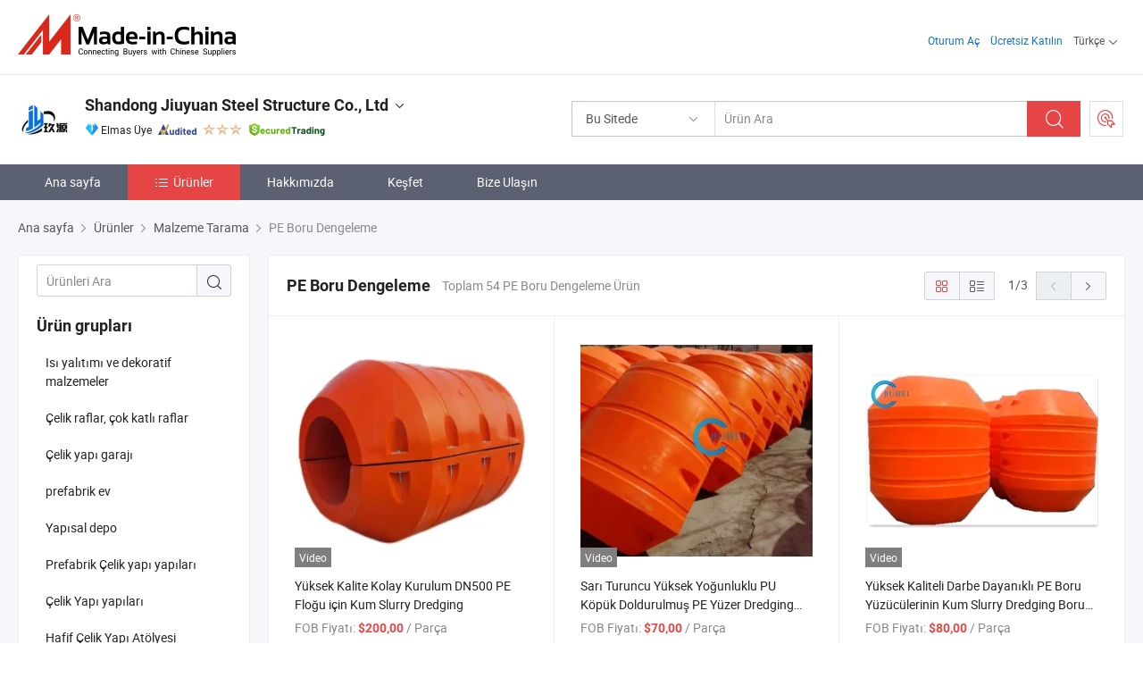

--- FILE ---
content_type: text/html;charset=UTF-8
request_url: https://tr.made-in-china.com/co_xushf123/product-group/pe-pipe-float_uhnsieyygg_1.html
body_size: 22294
content:
<!DOCTYPE html>
<html lang="tr">
<head>
            <title>PE Boru Dengeleme - Shandong Jiuyuan Steel Structure Co., Ltd - sayfa1.</title>
        <meta content="text/html; charset=utf-8" http-equiv="Content-Type"/>
    <link rel="dns-prefetch" href="//www.micstatic.com">
    <link rel="dns-prefetch" href="//image.made-in-china.com">
    <link rel="preconnect" href="//www.micstatic.com">
    <link rel="preconnect" href="//image.made-in-china.com">
    <link rel="dns-prefetch" href="//www.made-in-china.com">
    <link rel="preconnect" href="//www.made-in-china.com">
    <link rel="dns-prefetch" href="//pylon.micstatic.com">
    <link rel="dns-prefetch" href="//expo.made-in-china.com">
    <link rel="dns-prefetch" href="//world.made-in-china.com">
    <link rel="dns-prefetch" href="//pic.made-in-china.com">
    <link rel="dns-prefetch" href="//fa.made-in-china.com">
    <meta name="viewport" content="initial-scale=1.0,user-scalable=no,maximum-scale=1,width=device-width">
    <meta name="format-detection" content="telephone=no">
            <meta name="Keywords" content="PE Boru Dengeleme, Yüksek Kalite Kolay Kurulum DN500 PE Floğu için Kum Slurry Dredging, Çin PE Boru Dengeleme"/>
            <meta name="Description"
              content="Çin PE Boru Dengeleme kataloğuYüksek Kalite Kolay Kurulum DN500 PE Floğu için Kum Slurry Dredging, Sarı Turuncu Yüksek Yoğunluklu PU Köpük Doldurulmuş PE Yüzer Dredging Borusu Çinli üretici tarafından sağlanan - Shandong Jiuyuan Steel Structure Co., Ltd, sayfa1."/>
            <meta http-equiv="X-UA-Compatible" content="IE=Edge, chrome=1"/>
    <meta name="renderer" content="webkit"/>
            <link rel="canonical" href="https://tr.made-in-china.com/co_xushf123/product-group/pe-pipe-float_uhnsieyygg_1.html"/>
            <link rel="next" href="https://tr.made-in-china.com/co_xushf123/product-group/pe-pipe-float_uhnsieyygg_2.html"/>
    <link type="text/css" rel="stylesheet" href="https://www.micstatic.com/athena/2017/css/global/global_8c4df53f.css" />
    <link rel="stylesheet" type="text/css" href="https://www.micstatic.com/athena/2017/css/pages/product/prodList_7fe51bfe.css" media="all"/>
    <link rel="stylesheet" type="text/css" href="https://www.micstatic.com/athena/2017/css/pages/product/prodList-mlan_6eb22767.css" media="all"/>
<!-- Polyfill Code Begin --><script chaset="utf-8" type="text/javascript" src="https://www.micstatic.com/polyfill/polyfill-simplify_eb12d58d.js"></script><!-- Polyfill Code End --></head>
    <body class="theme-01 J-ATF" probe-clarity="false" >
        <div style="position:absolute;top:0;left:0;width:1px;height:1px;overflow:hidden">
        </div>
        <input type="hidden" name="user_behavior_trace_id" id="user_behavior_trace_id" value="1jf9o0o2e733w"/>
        <input type="hidden" value="productList">
        <input type="hidden" id="loginUserName" value="xushf123"/>
        <input type="hidden" id="J-is-showroom" value="1"> 
<div class="pad-header-mark J-header-mark"></div>
<div class="m-header m-search-gray pad-header">
    <div class="grid">
        <div class="m-header-row">
            <div class="m-logo-wrap">
    <a href="//tr.made-in-china.com/" title='Üreticiler ve Tedarikçiler' class="m-logo"></a>
</div>
            <div class="m-header-menu pad-header-menu J-menu-wrap">
                <div class="pad-header-menu-top J-menu-close">
                    <i class="ob-icon icon-delete"></i>Menü
                </div>
<input type="hidden" class="J-top-userType" value="">
<div class="fl pad-header-menu-item pad-header-loginInfo J-top-loginInfo J-tab-trigger">
    <div class="pad-header-unlogin J-top-unlogin">
        <div class="m-header-menu-item">
            <a fun-login rel="nofollow" href="//login.made-in-china.com/sign-in/?switchLan=0" ads-data="t:51,c:1,a:2" class="m-header-menu-title link-blue pad-header-sign-btn J-top-signIn ">Oturum Aç</a>
        </div>
                <div class="m-header-menu-item">
            <a fun-join rel="nofollow" href="//login.made-in-china.com/join/?sourceType=mlan_tr" ads-data="t:51,c:1,a:1" class="m-header-menu-title link-blue pad-header-join-btn">Ücretsiz Katılın</a>
        </div>
    </div>
    <div class="m-header-menu-item m-header-select pad-header-logged J-top-logged" style="display:none">
        <a rel="nofollow" href="//membercenter.made-in-china.com/member/main/" class="m-header-menu-title m-header-select-title link-blue pad-hide"><span class="J-top-username "></span> <em class="num J-messageTotal"></em></a>
        <span class="m-header-menu-title m-header-select-title pc-hide pad-show pad-acount-txt"> My Account<i class="ob-icon icon-down"></i><em class="num J-messageTotal"></em></span>
        <ul class="m-header-option-list J-userFeature ">
            <li class="m-header-option m-header-option-with-num pc-hide pad-show pad-acount-link">
                <a rel="nofollow" href="//membercenter.made-in-china.com/member/main/" class="link-blue"><span class="J-top-username "></span></a>
            </li>
            <li class="m-header-option-gap pc-hide pad-show"></li>
            <li class="m-header-option m-header-option-with-num J-top-inquiry">
                <a rel="nofollow" href="//membercenter.made-in-china.com/message/index.html#inbox" ads-data="st:101" data-unRead="//membercenter.made-in-china.com/message/index.html#inbox..filterType=1"> New Message(s) <em class="num J-num">0</em></a>
            </li>
            <li class="m-header-option m-header-option-with-num J-supplier J-top-rfq" style="display:none">
                <a rel="nofollow" href="//membercenter.made-in-china.com/quotationmanage.do?xcase=receivedRfq"> Unquoted Sourcing Request(s) <em class="num J-num">0</em></a>
            </li>
            <li class="m-header-option m-header-option-with-num J-buyer J-top-rfq" style="display:none">
                <a rel="nofollow" href="//purchase.made-in-china.com/rfq/quotationCompare" ads-data="st:99" data-unRead="//purchase.made-in-china.com/rfq/quotationCompare?buyerReadFlag=0"> New Quote(s) of Sourcing Request <em class="num J-num">0</em></a>
            </li>
                            <li class="m-header-option J-supplier" style="display:none">
                    <a rel="nofollow" href="//membercenter.made-in-china.com/product.do?xcase=list"> Manage Products </a>
                </li>
                <li class="m-header-option J-supplier J-top-editor" style="display:none">
                    <a rel="nofollow" href="//editor.made-in-china.com/"> Edit My Showroom </a>
                </li>
                        <li class="m-header-option-gap"></li>
            <li class="m-header-option">
                <a fun-exit rel="nofollow" href="https://login.made-in-china.com/logon.do?xcase=doLogout" class="J-top-signOut"> Sign Out </a>
            </li>
        </ul>
    </div>
</div>
<script>
        var __IS_USER_LOGED__ =  false ;
</script>                <div class="m-header-menu-gap"></div>
<div class="m-header-menu-item m-header-select pad-header-menu-item J-tab-trigger">
    <span class="m-header-menu-title m-header-select-title">Türkçe<i class="ob-icon icon-down"></i></span>
    <ul class="m-header-option-list m-header-option-list-left">
                    <li class="m-header-option" ><a rel="nofollow" href="https://xushf123.en.made-in-china.com/product-list-1.html">English</a></li>
                    <li class="m-header-option" ><a rel="nofollow" href="https://es.made-in-china.com/co_xushf123/product_group_s_s_1.html">Español</a></li>
                    <li class="m-header-option" ><a rel="nofollow" href="https://pt.made-in-china.com/co_xushf123/product_group_s_s_1.html">Português</a></li>
                    <li class="m-header-option" ><a rel="nofollow" href="https://fr.made-in-china.com/co_xushf123/product_group_s_s_1.html">Français</a></li>
                    <li class="m-header-option" ><a rel="nofollow" href="https://ru.made-in-china.com/co_xushf123/product_group_s_s_1.html">Русский язык</a></li>
                    <li class="m-header-option" ><a rel="nofollow" href="https://it.made-in-china.com/co_xushf123/product_group_s_s_1.html">Italiano</a></li>
                    <li class="m-header-option" ><a rel="nofollow" href="https://de.made-in-china.com/co_xushf123/product_group_s_s_1.html">Deutsch</a></li>
                    <li class="m-header-option" ><a rel="nofollow" href="https://nl.made-in-china.com/co_xushf123/product_group_s_s_1.html">Nederlands</a></li>
                    <li class="m-header-option" ><a rel="nofollow" href="https://sa.made-in-china.com/co_xushf123/product_group_s_s_1.html">العربية</a></li>
                    <li class="m-header-option" ><a rel="nofollow" href="https://kr.made-in-china.com/co_xushf123/product_group_s_s_1.html">한국어</a></li>
                    <li class="m-header-option" ><a rel="nofollow" href="https://jp.made-in-china.com/co_xushf123/product_group_s_s_1.html">日本語</a></li>
                    <li class="m-header-option" ><a rel="nofollow" href="https://hi.made-in-china.com/co_xushf123/product_group_s_s_1.html">हिन्दी</a></li>
                    <li class="m-header-option" ><a rel="nofollow" href="https://th.made-in-china.com/co_xushf123/product_group_s_s_1.html">ภาษาไทย</a></li>
                    <li class="m-header-option" style="display:none"><a rel="nofollow" href="https://tr.made-in-china.com/co_xushf123/product_group_s_s_1.html">Türkçe</a></li>
                    <li class="m-header-option" ><a rel="nofollow" href="https://vi.made-in-china.com/co_xushf123/product_group_s_s_1.html">Tiếng Việt</a></li>
                    <li class="m-header-option" ><a rel="nofollow" href="https://id.made-in-china.com/co_xushf123/product_group_s_s_1.html">Bahasa Indonesia</a></li>
            </ul>
</div>
            </div>
            <div class="pad-menu-entry pad-show J-menu-entry">
                <i class="micon">&#xe06b;</i> Menü
            </div>
            <span class="pad-menu-verticalLine"></span>
            <div class="pad-search-entry J-search-entry">
                <i class="micon">&#xe040;</i>
            </div>
        </div>
        <div class="m-header-row layout-2-wings m-search-rfq pad-search-bar">
            <div class="layout-body-wrap pad-search-wrap J-pad-search-bar">
                <div class="layout-body pad-search-body layout-body-mlan">
<div class="m-search-bar layout-2-wings m-search-bar-long-option" id="J-search-new-flag">
    <form faw-form fun-search-form name="searchForm" method="get"
                                    action="/productSearch"
                                    >
        <div class="m-search-input-wrap layout-body-wrap">
            <div class="layout-body J-inputWrap">
                <input faw-form-trace type="text" value="" class="m-search-input J-m-search-input"
                                                                                                        placeholder="Ürün Ara" name="keyword"
                                                                           autocomplete="off" x-webkit-speech="x-webkit-speech" />
                            <input type="hidden" name="inputkeyword" value="" />
            <input type="hidden" name="type" value="Product" />
            <input type="hidden" name="currentPage" value="1" />
            </div>
        </div>
        <div class="layout-wing-left">
            <div class="m-search-select J-searchType">
                <select faw-form-trace name="searchType" style="display:none;">
                                            <option value="3"  placeholder="Ürün Ara"
                            data-width="160"
                            data-action="/co_xushf123/product/keywordSearch">Bu Sitede</option>
                        <option value="0"  placeholder="Ürün Ara"
                                data-width="192"
                                data-action="/productSearch">Made-in-China.com'da </option>
                                    </select>
                <div class="m-search-select-title">
                                                                        <span>Made-in-China.com'da</span>
                         <i class="ob-icon icon-down"></i>
                                    </div>
                <dl class="m-search-option-list"></dl>
            </div>
        </div>
        <div class="layout-wing-right">
            <div class="m-search-btn-wrap">
                <button type="submit" class="m-search-btn J-m-search-btn"><i class="ob-icon icon-search"></i></button>
            </div>
        </div>
    </form>
    <div style="display: none" class="J-thisSite-params">
        <input type="hidden" name="subaction" value="hunt">
        <input type="hidden" name="style" value="b">
        <input type="hidden" name="mode" value="and">
        <input type="hidden" name="code" value="0">
        <input type="hidden" name="comProvince" value="nolimit">
        <input type="hidden" name="order" value="0">
        <input type="hidden" name="isOpenCorrection" value="1">
        <input type="hidden" name="org" value="top">
    </div>
    <div style="display: none" class="J-mic-params">
        <input type="hidden" name="inputkeyword" value=""/>
        <input type="hidden" name="type" value="Product"/>
        <input type="hidden" name="currentPage" value="1"/>
    </div>
    <input type="hidden" class="J-is-supplier-self" value="0" />
    <input type="hidden" class="J-is-offer" value="0" />
            <input type="hidden" id="viewType" name="viewType" value="1"/>
        <input type="hidden" id="J-searchType-mlan" name="J-searchType-mlan" value="adv"/>
</div>
                    <div class="pad-search-close J-search-close">
                        <i class="micon">&#xe00c;</i>
                    </div>
                </div>
            </div>
            <div class="layout-wing-right">
    <div class="rfq-post-dropmenu">
        <a fun-rfq href="//purchase.made-in-china.com/trade-service/quotation-request.html?lan=tr" rel="nofollow" class="m-rfq m-rfq-mlan">
            <span><i class="ob-icon icon-purchase"></i>Satın Alma talebini Yayınla</span>
        </a>
        <div class="rfq-post-tip">
            <div class="rfq-post-tipcont">
                <h3>Kolay kaynak kullanımı</h3>
                <p class="rfq-sub-title">Daha kullanışlı, daha verimli</p>
                <ul class="rfq-info-list">
                    <li><i class="micon">&#xe05a;</i>Bir istek, birden fazla fiyat teklifi</li>
                    <li><i class="micon">&#xe05a;</i>Doğrulanan tedarikçileri eşleştirin</li>
                    <li><i class="micon">&#xe05a;</i>Fiyat tekliflerinin ve örnek isteğin karşılaştırılması</li>
                </ul>
                <div>
                    <a href="//purchase.made-in-china.com/trade-service/quotation-request.html?lan=tr" class="btn btn-main">İsteğinizi ŞIMDI gönderin</a>
                </div>
            </div>
            <span class="arrow arrow-top">
                <span class="arrow arrow-in"></span>
            </span>
        </div>
    </div>
</div>
        </div>
    </div>
</div> 
<div class="sr-comInfo">
	        <div class="sr-layout-wrap">
			                <div class="sr-comInfo-logo">
					<a href="https://tr.made-in-china.com/co_xushf123/" title="Shandong Jiuyuan Steel Structure Co., Ltd">
						<img src="//www.micstatic.com/athena/img/transparent.png" data-original="//image.made-in-china.com/206f0j00ETWGvhqsgYbJ/Shandong-Jiuyuan-Steel-Structure-Co-Ltd.webp" alt="Shandong Jiuyuan Steel Structure Co., Ltd">
					</a>
                </div>
            <div class="sr-comInfo-r">
                <div class="sr-comInfo-title J-title-comName">
                    <div class="title-txt">
						                            <a href="https://tr.made-in-china.com/co_xushf123/" >Shandong Jiuyuan Steel Structure Co., Ltd</a>
                                                                        <i class="ob-icon icon-down"></i>
                    </div>
					 <div class="sr-comInfo-details J-comInfo-details">
                        <div class="details-cnt">
                            <div class="cf">
                                    <div class="detail-col col-1">
                                        <div class="detail-address">
                                            <i class="ob-icon icon-coordinate"></i>
                                            Shandong, Çin
                                        </div>
										                                            <div class="detail-address-map showLocation">
                                                <div class="showLocation-content" style="display:block;">
                                                    <div class="showLocation-map"></div>
                                                    <div class="showLocation-arrow showLocation-arrow-top"></div>
                                                    <div class="showLocation-mark animate-start showLocation-Shandong"></div>
                                                </div>
                                            </div>
										                                    </div>
                                    <div class="detail-col col-2">
                                        <div class="detail-infos">
                                                                                                                                                                                                                                                                                                                                                                                            <div class="info-item">
                                                        <div class="info-label">
                                                              <i class="ob-icon icon-yes2"></i>İşletme Türü:
                                                        </div>
                                                        <div class="info-fields">
                                                                                                                                                                                                                                                                                                                                    Üretici/Fabrika ve Ticaret Şirketi
                                                                                                                                                                                                                                                        </div>
                                                    </div>
                                                                                                                                                                                                            <div class="info-item">
                                                        <div class="info-label">
                                                              <i class="ob-icon icon-yes2"></i>Ana Ürünler:
                                                        </div>
                                                        <div class="info-fields">
                                                                                                                                                                                                                                                                                                                                                                                                                                                                                                                                                                                                                                                                                                                                            <span>Çelik Yapı</span>
                                                                                                                                                                                                                                                                                                            <form id="searchProdsByKeyword" name="searchInKeywordList" method="get" action="/co_xushf123/product/keywordSearch">
    <input type="hidden" id="keyWord4Search" name="searchKeyword" value="" />
    <input type="hidden" id="viewType" name="viewType" value="0" /> 
</form>
                                                                                                                                                                                                                                                        </div>
                                                    </div>
                                                                                                                                                                                                            <div class="info-item">
                                                        <div class="info-label">
                                                              <i class="ob-icon icon-yes2"></i>Kuruluş Yılı:
                                                        </div>
                                                        <div class="info-fields">
                                                                                                                                                                                                                                                                                                                                    2020-05-28
                                                                                                                                                                                                                                                        </div>
                                                    </div>
                                                                                                                                                                                                            <div class="info-item">
                                                        <div class="info-label">
                                                              <i class="ob-icon icon-yes2"></i>Çalışan Sayısı:
                                                        </div>
                                                        <div class="info-fields">
                                                                                                                                                                                                                                                                                                                                    50
                                                                                                                                                                                                                                                        </div>
                                                    </div>
                                                                                                                                                                                                            <div class="info-item">
                                                        <div class="info-label">
                                                              <i class="ob-icon icon-yes2"></i>Yönetim Sistemi Sertifikasyonu:
                                                        </div>
                                                        <div class="info-fields">
                                                                                                                                                                                                                                                                                                                                    ISO9001:2015, ISO45001:2018, ISO14001
                                                                                                                                                                                                                                                        </div>
                                                    </div>
                                                                                                                                                                                                            <div class="info-item">
                                                        <div class="info-label">
                                                            Adres:
                                                        </div>
                                                        <div class="info-fields">
                                                                                                                                                                                                                                                                                                                                    Fenghuang Industry District, Liaocheng, Shandong, China
                                                                                                                                                                                                                                                        </div>
                                                    </div>
                                                                                                                                    </div>
                                    </div>
																		                                        <div class="detail-col col-1">
                                            <div class="detail-infos">
																									<div class="info-item">
																													<i class="ob-icon icon-yes2"></i>OEM/ODM Servisi
														                                                    </div>
																									<div class="info-item">
																													<i class="ob-icon icon-yes2"></i>Numune Mevcut
														                                                    </div>
																									<div class="info-item">
																																																											  <a href="https://www.made-in-china.com/BookFactoryTour/yeTnhwAUHbpD" target="_blank" rel="nofollow"><i class="ob-icon icon-shop"></i>Fabrikamı Ziyaret Et</a>
															                                                                                                            </div>
																									<div class="info-item">
														                                                            <i class="ob-icon" style="width:16px; height: 16px; background:url('https://www.micstatic.com/common/img/logo/icon-deal.png?_v=1768540633316') no-repeat;background-size: contain; top: 2px;"></i> Secured Trading Service
                                                                                                            </div>
												                                                                                                <div class="average-response-time J-response-time" style="display: none" data-tradeGmvEtcShowFlag="true">
                                                    <span class="response-time-title">Ortalama yanıt süresi:</span><div class="response-time-data J-response-time-data"></div>
                                                </div>
                                                                                            </div>
                                        </div>
									                                </div>
																											<p class="detail-intro">Çinli Üretici/Tedarikçi Çelik Yapı , tedarik kalitesi Fabrika Direkt Mat Kırışık Çelik Bobin Özelleştirilebilir Genişlik Mat Yüzey Kırışık Bobin, Yüksek Kalite Galvalume Çelik Bobin ve Spangle Özelleştirme Hizmeti, Özelleştirilebilir Galvalume Çelik Bobin Üreticisi ve Tedarikçisi и т.д.</p>
																	                            </div>
                            <div class="details-footer">
                                <a target="_blank" href="https://www.made-in-china.com/sendInquiry/shrom_yeTnhwAUHbpD_yeTnhwAUHbpD.html?plant=tr&from=shrom&type=cs&style=3&page=p_list" class="option-item" rel="nofollow">
                                    Talep Gönder </a>
                                <b class="tm3_chat_status" lan="tr" tmlan="tr" dataId="yeTnhwAUHbpD_yeTnhwAUHbpD_3" inquiry="https://www.made-in-china.com/sendInquiry/shrom_yeTnhwAUHbpD_yeTnhwAUHbpD.html?plant=tr&from=shrom&type=cs&style=3&page=p_list" processor="chat" cid="yeTnhwAUHbpD" style="display:none"></b>
                            </div>
                        </div>
                </div>
				<div class="sr-comInfo-sign">
					                        <div class="sign-item" id="member-since">
                                                                                                <i class="item-icon icon-diamond"></i> <span class="sign-item-text">Elmas Üye</span>
                                                                                        <div class="J-member-since-tooltip" style="display: none">
                                                                    <i class="item-icon icon-diamond"></i>Elmas Üye <span class="txt-year">Fiyat 2023</span>
                                                                                                    <div>Doğrulanmış işletme lisanslarına sahip tedarikçiler</div>
                            </div>
                        </div>
					                        <div class="sign-item as-logo-new J-tooltip-ele" data-title="Bağımsız bir üçüncü taraf teftiş kuruluşu tarafından denetlenmiştir" data-placement="top">
                            <img src="https://www.micstatic.com/common/img/icon-new/as_32.png?_v=1768540633316" alt="Denetlenen Tedarikçi">
                                                            <span class="sign-item-text txt-as">Denetlenen Tedarikçi</span>
                                                    </div>
					                                            <span class="sign-item icon-star J-tooltip-ele" data-title="Tedarikçi Yetenek Endeksi: 5 üzerinden yıldız" data-placement="top">
                                                                                                <img src="https://www.micstatic.com/common/img/icon-new/star-light.png?_v=1768540633316" alt="">
                                                                    <img src="https://www.micstatic.com/common/img/icon-new/star-light.png?_v=1768540633316" alt="">
                                                                    <img src="https://www.micstatic.com/common/img/icon-new/star-light.png?_v=1768540633316" alt="">
                                                                                    </span>
                                                                <div class="sign-item J-tooltip-ele" data-title="Made-in-China.com'dan ticaret korumasının keyfini çıkarın">
                            <img src="https://www.micstatic.com/common/img/icon-new/trade-long.png?_v=1768540633316" alt="Secured Trading Service" />
                        </div>
                                    </div>
            </div>
        </div>
	</div> <style>
	.sr-nav,
	.sr-nav-sub-title:hover {
		background: rgba(91,97,113,100%) !important;
	}
	.sr-nav-item.selected,
	.sr-nav-item:hover{
    	background: rgba(230,69,69,100%) !important;
	}
	.sr-nav-sub {
		background: #FFFFFF !important;
	}
	.sr-nav-sub .sr-nav-sub-li:hover .sr-nav-sub-title {
		background: #E6ECF2 !important;
	}
	.sr-nav-sub .sr-nav-sub-li:hover .sr-nav-ssub-title {
		background: #FFFFFF !important;
	}
	.sr-nav-sub .sr-nav-sub-li:hover .sr-nav-ssub-title:hover {
		background: #E6ECF2 !important;
	}
	.sr-nav-sub .sr-nav-sub-li:hover .sr-nav-ssub-list {
		display: block;
	}
	.sr-nav-sub .sr-nav-ssub-list {
		background: #FFFFFF !important;
		position: absolute;
		top: 0;
		left: 100%;
		display: none;
	}
</style>
<div class="sr-nav-wrap">
	<div class="sr-nav J-nav-fix">
        <div class="sr-layout-wrap" faw-module="Navigation_Bar" faw-exposure>
            <ul class="sr-nav-main">
    			    				    					<li class="sr-nav-item ">
                            <a href="https://tr.made-in-china.com/co_xushf123/" class="sr-nav-title " ads-data="">
																Ana sayfa </a>
                        </li>
    				    			    				    					<li class="sr-nav-item selected ">
                            <a href="https://tr.made-in-china.com/co_xushf123/product_group_s_s_1.html" class="sr-nav-title" ads-data="">
                                <i class="ob-icon icon-category"></i>Ürünler </a>
                            <div class="sr-nav-sub cf">
    																										<div class="sr-nav-sub-li">
											<a href="https://tr.made-in-china.com/co_xushf123/product-group/thermal-insulation-and-decorative-materials_uhnnsorgug_1.html" class="sr-nav-sub-title "
												 style="display: " ads-data="">
																								Is&#305; yal&#305;t&#305;m&#305; ve dekoratif malzemeler
											</a>
										</div>
    																										<div class="sr-nav-sub-li">
											<a href="https://tr.made-in-china.com/co_xushf123/product-group/steel-shelves-multi-tiered-shelves_uhnigyhrhg_1.html" class="sr-nav-sub-title "
												 style="display: " ads-data="">
																								&Ccedil;elik raflar, &ccedil;ok katl&#305; raflar
											</a>
										</div>
    																										<div class="sr-nav-sub-li">
											<a href="https://tr.made-in-china.com/co_xushf123/product-group/steel-structure-garage_uhninhurhg_1.html" class="sr-nav-sub-title "
												 style="display: " ads-data="">
																								&Ccedil;elik yap&#305; garaj&#305;
											</a>
										</div>
    																										<div class="sr-nav-sub-li">
											<a href="https://tr.made-in-china.com/co_xushf123/product-group/prefabricated-house_uhningiyhg_1.html" class="sr-nav-sub-title "
												 style="display: " ads-data="">
																								prefabrik ev
											</a>
										</div>
    																										<div class="sr-nav-sub-li">
											<a href="https://tr.made-in-china.com/co_xushf123/product-group/structural-warehouse_uhniieygng_1.html" class="sr-nav-sub-title "
												 style="display: " ads-data="">
																								Yap&#305;sal depo
											</a>
										</div>
    																										<div class="sr-nav-sub-li">
											<a href="https://tr.made-in-china.com/co_xushf123/product-group/multi-story-steel-structure-buildings_uhiogiuhsg_1.html" class="sr-nav-sub-title "
												 style="display: " ads-data="">
																								Prefabrik &Ccedil;elik yap&#305; yap&#305;lar&#305;
											</a>
										</div>
    																										<div class="sr-nav-sub-li">
											<a href="https://tr.made-in-china.com/co_xushf123/product-group/steel-structure-workshop_uhiohuunsg_1.html" class="sr-nav-sub-title "
												 style="display: " ads-data="">
																								&Ccedil;elik Yap&#305; yap&#305;lar&#305;
											</a>
										</div>
    																										<div class="sr-nav-sub-li">
											<a href="https://tr.made-in-china.com/co_xushf123/product-group/poultry-steel-structure-building_uhnsnuurug_1.html" class="sr-nav-sub-title "
												 style="display: " ads-data="">
																								Hafif &Ccedil;elik Yap&#305; At&ouml;lyesi
											</a>
										</div>
    																										<div class="sr-nav-sub-li">
											<a href="https://tr.made-in-china.com/co_xushf123/product-group/chemical-and-mining-steel-structure_uhnsnuurig_1.html" class="sr-nav-sub-title "
												 style="display: " ads-data="">
																								Kimyasal ve Madencilik &ccedil;elik yap&#305;s&#305;
											</a>
										</div>
    																										<div class="sr-nav-sub-li">
											<a href="https://tr.made-in-china.com/co_xushf123/product-group/spatial-steel-structure-building_uhnsnuurgg_1.html" class="sr-nav-sub-title "
												 style="display: " ads-data="">
																								Mekansal &Ccedil;elik Yap&#305; binas&#305;
											</a>
										</div>
    																										<div class="sr-nav-sub-li">
											<a href="https://tr.made-in-china.com/co_xushf123/product_group_s_s_1.html" class="sr-nav-sub-title "
												 style="display: " ads-data="">
																								T&uuml;m gruplar
											</a>
										</div>
    							                            </div>
                        </li>
    				    			    				    					<li class="sr-nav-item ">
                            <a href="https://tr.made-in-china.com/co_xushf123/company_info.html" class="sr-nav-title " ads-data="">
																Hakkımızda </a>
                        </li>
    				    			    				    					<li class="sr-nav-item ">
                            <a href="https://tr.made-in-china.com/co_xushf123/Discover.html" class="sr-nav-title sr-nav-discover" ads-data="">
																	<span class="sr-nav-liveFlag" style="display: none;">Canlı</span>
																Keşfet </a>
                        </li>
    				    			    				    					<li class="sr-nav-item ">
                            <a href="https://tr.made-in-china.com/co_xushf123/contact_info.html" class="sr-nav-title " ads-data="">
																Bize Ulaşın </a>
                        </li>
    				    			            </ul>
        </div>
	</div>
 </div>
		        <div class="sr-container J-layout ">
    <div class="J-slidePre-wrapper sr-slidePre-wrapper">
    <div class="slidePre-bg"></div>
    <div class="slidePre-container">
        <div class="slidePre-main">
            <div class="J-slidePre-loading slidePre-loading"></div>
            <div class="slidePre-close J-slidePre-close"><i class="ob-icon icon-delete"></i></div>
            <div class="J-slidePre-content slidePre-content"></div>
        </div>
    </div>
</div>
<script type="text/template" id="J-slideShow">
                <div class="slidePre-slide">
                                        <div class="swiper-container J-slidePre-container">
                                                <div class="swiper-wrapper">
                                                        {{ util.each(dataList, function(item,j){ }}
                            <div class="swiper-slide">
                                <div class="slidePre-image">
                                    {{ if(item.springSalesTagInfo && item.springSalesTagInfo.showLiveTag){ }}
                                    <span class="live-flag"><i></i>Canlı</span>
                                    {{ } }}
                                    {{ if(item.firstPic550Url){ }}
                                    <a href="{{-item.prodUrl}}" rel="nofollow" title="{{-item.productName}}"><img src="{{-item.firstPic550Url}}" alt="{{-item.productName}}"></a>
                                    {{ }else{ }}
                                    <a href="{{-item.prodUrl}}" rel="nofollow" title="{{-item.productName}}"><img src="https://www.micstatic.com/athena/2017/img/no-photo-300.png?_v=1768540633316" alt="{{-item.productName}}"></a>
                                    {{ } }}
                                </div>
                                <div class="slidePre-product">
                                    <div class="slidePre-product-title sr-proMainInfo-baseInfo-name">
                                        {{ if(item.springSalesTagInfo && item.springSalesTagInfo.showSpringSalesTag) { }}
                                        <div class="special-flag-img"></div>
                                        {{ } }}
                                        {{ if(item.showDealsTag) { }}
                                                                                <a class="deal-activity-flag-img"></a>
                                        {{ } }}
                                        <a href="{{-item.prodUrl}}" title="{{-item.productName}}">{{-item.productName}}</a>
                                        {{ if(item.meiAwards && item.meiAwards.length > 0){ }}
                                            <div class="mei-tag">
                                                <div class="mei-tip-box">
                                                    {{ util.each(item.meiAwards, function(meiAward){ }}

                                                        {{ if(meiAward.awardYear == 2024) { }}
                                                             <div class="mei-award award-{{-meiAward.prodAwardType}}" title="Ünlü denetim otoriteleri ve endüstri uzmanları tarafından seçilen yüksek kaliteli ve yenilikçi ürün.">
                                                                {{-meiAward.prodAwardDateAndName}}
                                                             </div>
                                                        {{ }else { }}
                                                            <div class="{{-meiAward.awardClass}}" title="Ünlü denetim otoriteleri ve endüstri uzmanları tarafından seçilen yüksek kaliteli ve yenilikçi ürün.">
                                                                {{-meiAward.prodAwardDateAndName}}
                                                            </div>
                                                        {{ } }}
                                                    {{ }) }}
                                                </div>
                                            </div>
                                        {{ } }}
                                    </div>

                                    {{ if(item.springSalesTagInfo) { }}
                                    <div class="special-flag">
                                        {{ if(item.springSalesTagInfo.showSpecialDiscountTag) { }}
                                        <span class="special-flag-item red">
                                            <i class="ob-icon icon-sale"></i>Özel İndirim                                            <div class="tip arrow-bottom tip-discount">
                                                 <div class="tip-con">
                                                     <p class="tip-para">Büyük indirimlerin tadını çıkarın</p>
                                                 </div>
                                                 <span class="arrow arrow-out">
                                                     <span class="arrow arrow-in"></span>
                                                 </span>
                                             </div>
                                        </span>
                                        {{ } }}
                                        {{ if(item.springSalesTagInfo.showFreeSampleTag) { }}
                                        <span class="special-flag-item red">
                                            <i class="ob-icon icon-truck"></i>Ücretsiz Numune                                            <div class="tip arrow-bottom tip-free">
                                                 <div class="tip-con">
                                                     <p class="tip-para">Ücretsiz numuneleri destekler</p>
                                                 </div>
                                                 <span class="arrow arrow-out">
                                                     <span class="arrow arrow-in"></span>
                                                 </span>
                                            </div>
                                        </span>
                                        {{ } }}
                                        {{ if(item.springSalesTagInfo.showRapidDispatchTag) { }}
                                        <span class="special-flag-item red">
                                            <i class="ob-icon icon-history"></i>Hızlı Sevkiyat                                            <div class="tip arrow-bottom tip-rapid">
                                                 <div class="tip-con">
                                                     <p class="tip-para">15 gün içinde gönderilir</p>
                                                 </div>
                                                 <span class="arrow arrow-out">
                                                     <span class="arrow arrow-in"></span>
                                                 </span>
                                            </div>
                                        </span>
                                        {{ } }}
                                        {{ if(item.springSalesTagInfo.showSoldThousandTag) { }}
                                        <span class="special-flag-item orange">
                                            <i class="ob-icon icon-fire"></i>10.000'den fazla satıldı                                            <div class="tip arrow-bottom tip-hot">
                                                 <div class="tip-con">
                                                     <p class="tip-para">Çok satan ve trend ürünler</p>
                                                 </div>
                                                 <span class="arrow arrow-out">
                                                     <span class="arrow arrow-in"></span>
                                                 </span>
                                            </div>
                                        </span>
                                        {{ } }}
                                        {{ if(item.springSalesTagInfo.showInstantOrderTag) { }}
                                        <span class="special-flag-item green">
                                            <i class="ob-icon icon-cart-success"></i>Instant Order                                            <div class="tip arrow-bottom tip-instant">
                                                 <div class="tip-con">
                                                     <p class="tip-para">Çevrimiçi sipariş hizmetini destekler</p>
                                                 </div>
                                                 <span class="arrow arrow-out">
                                                     <span class="arrow arrow-in"></span>
                                                 </span>
                                            </div>
                                        </span>
                                        {{ } }}
                                        {{ if(item.springSalesTagInfo.showReliableSupplierTag) { }}
                                            <span class="special-flag-item blue">
                                                <i class="ob-icon icon-verification-supplier"></i>Güvenilir Tedarikçi                                            </span>
                                        {{ } }}
                                        {{ if(item.springSalesTagInfo.showExpoTag) { }}
                                            <span class="special-flag-item azure">
                                                <i class="ob-icon icon-earth"></i>Çevrimiçi Fuar                                            </span>
                                        {{ } }}
                                    </div>
                                    {{ } }}

                                    {{ if(item.showDealsTag) { }}
                                                                        <div class="deal-activity-simple-flag">
                                        <span class="deal-activity-flag-item red">
                                            <a class="deal-activity-flag-coupons"><i class="ob-icon icon-coupon"></i>Kuponlar Mevcut</a>
                                            <div class="tip arrow-top tip-coupons">
                                                 <div class="tip-con">
                                                     <div class="tip-text">Kuponlarınızı ürün sayfasında kullanın</div>
                                                 </div>
                                                 <span class="arrow arrow-out">
                                                     <span class="arrow arrow-in"></span>
                                                 </span>
                                            </div>
                                        </span>
                                        {{ if(item.showDirectSale) { }}
                                        <span class="deal-activity-flag-item purple">
                                            <a class="deal-activity-flag-picked"><i class="ob-icon icon-product-main"></i>Seçilen Ticaret Ürünleri</a>
                                            <div class="tip arrow-top tip-picked">
                                                 <div class="tip-con">
                                                     <div class="tip-text">EN iyi tedarikçilerle güvenli ödeme</div>
                                                 </div>
                                                 <span class="arrow arrow-out">
                                                     <span class="arrow arrow-in"></span>
                                                 </span>
                                            </div>
                                        </span>
                                        {{ } }}
                                    </div>
                                    {{ } }}

                                    <div class="slidePre-product-info">
                                        <div class="slide-product-label">Minimum Sipariş / Referans FOB Fiyatı</div>
                                        <div class="slidePre-product-row cf">
                                            <div class="slidePre-product-col1" title="{{-item.minOrder}}">{{-item.minOrder}}</div>
                                            <div class="slidePre-product-col2 slidePre-product-price" title="{{-item.unitPrice}}">{{-item.unitPrice}}</div>
                                        </div>
                                    </div>
                                    {{ if(item.mainProps){ }}
                                    {{ util.each(Object.keys(item.mainProps), function(prop, i){ }}
                                    <div class="slidePre-product-row cf">
                                        <div class="slidePre-product-col1">{{-prop}}</div>
                                        {{ if(prop == "Port" && item.prodPortProvinceKey){ }}
                                        <div class="slidePre-product-col2 showLocation-dynamic">
                                            <span class=" ">{{-item.mainProps[prop]}} <i class="ob-icon icon-coordinate"></i>
                                            </span>
                                            <div class="showLocation-content">
                                                <div class="showLocation-map"></div>
                                                <div class="showLocation-arrow showLocation-arrow-top"></div>
                                                <div class="showLocation-mark showLocation-{{-item.prodPortProvinceKey}}"></div>
                                            </div>
                                        </div>
                                        {{ }else { }}
                                        <div class="slidePre-product-col2" title="{{-item.mainProps[prop]}}">{{-item.mainProps[prop]}}</div>
                                        {{ } }}
                                    </div>
                                    {{ }) }}
                                    {{ } }}
                                    {{ util.each(item.appendProps, function(item, i){ }}
                                    <div class="slidePre-product-row cf">
                                        <div class="slidePre-product-col1">{{-item.key}}</div>
                                        <div class="slidePre-product-col2" title="{{-item.value}}">{{-item.value}}</div>
                                    </div>
                                    {{ }) }}
                                    <div class="slidePre-product-btn cf">
                                        {{ if(!item.showStartOrder){ }}
                                            <a fun-inquiry-supplier class="btn btn-main" rel="nofollow" href="{{-contactUrl[j]}}" target="_blank">Talep Gönder</a>
                                        {{ }else { }}
                                            <a class="btn btn-main-light half" rel="nofollow" href="{{-contactUrl[j]}}" target="_blank">Talep Gönder</a>
                                            <a class="btn btn-main half J-link-order-trade-from" target="_blank" href="//membercenter.made-in-china.com/newtrade/order/page/buyer-start-order.html?from=7&prodId={{=item.entryProdId}}" rel="nofollow">Siparişi Başlat</a>
                                        {{ } }}
                                    </div>
                                    <div class="slidePre-product-row">
                                        {{ if(requestUrl[j]){ }}
                                            <div class="act-item">
                                                <a class="half" href="{{-requestUrl[j]}}" target="_blank" rel="nofollow"><i class="ob-icon icon-product"></i> Numune İste</a>
                                            </div>
                                        {{ } }}
                                        {{ if(customUrl[j]){ }}
                                            <div class="act-item">
                                                <a class="half" href="{{-customUrl[j]}}" target="_blank" rel="nofollow"><i class="ob-icon icon-fill"></i> Özelleştirilmiş İstek</a>
                                            </div>
                                        {{ } }}
                                    </div>
                                </div>
                            </div>
                            {{ }) }}
                        </div>
                    </div>
                </div>
                <div class="slidePre-footer">
                    <span class="J-slidePre-prev slidePre-prev"></span>
                    <span class="J-slidePre-autoplay"><i class="ob-icon icon-pause"></i></span>
                    <span class="J-slidePre-next slidePre-next"></span>
                </div>
</script>    <div class="sr-layout-wrap sr-layout-resp">
        <div class="sr-crumb" itemscope itemtype="https://schema.org/BreadcrumbList">
	<span itemprop="itemListElement" itemscope itemtype="https://schema.org/ListItem">
        <a itemprop="item" href="https://tr.made-in-china.com/co_xushf123/">
            <span itemprop="name">Ana sayfa</span>
        </a>
        <meta itemprop="position" content="1">
    </span>
    		<i class="ob-icon icon-right"></i>
	    <span itemprop="itemListElement" itemscope itemtype="https://schema.org/ListItem">
	        <a itemprop="item" href="https://tr.made-in-china.com/co_xushf123/product_group_s_s_1.html">
	            <span itemprop="name">
											Ürünler	</span>
	        </a>
	        <meta itemprop="position" content="2">
	    </span>
		            <i class="ob-icon icon-right"></i>
            <span itemprop="itemListElement" itemscope itemtype="https://schema.org/ListItem">
			   <a itemprop="item" href="https://tr.made-in-china.com/co_xushf123/product-group/dredging-materials-_uhnsnuureg_1.html">
				   <span itemprop="name">Malzeme Tarama</span>
			   </a>
			   <meta itemprop="position" content="3">
		   </span>
		            <i class="ob-icon icon-right"></i>
			                PE Boru Dengeleme
    </div>
        <div class="sr-layout-nav prodlist-page-nav J-prodlist-page-nav">
    <div class="J-prod-menu-bg prod-menu-bg"></div>
    <div class="sr-layout-block prod-menu">
                    <div class="sr-layout-subblock sr-side-searchBar">
                    <form id="searchInKeywordList" class="sr-side-searchBar-wrap obelisk-form" name="searchInKeywordList" method="get" action="https://tr.made-in-china.com/co_xushf123/product/keywordSearch">
    <input class="input-text sr-side-searchBar-input" type="text" name="searchKeyword" id="keyWord" placeholder="Ürünleri Ara" value=""/>
            <input type="hidden" id="viewType" name="viewType" value="1"/>
        <button class="sr-side-searchBar-button" id="SearchForm" type="submit" >
        <i class="ob-icon icon-search"></i>
    </button>
        </form>
</div>
        	    <div class="sr-layout-subblock sr-side-proGroup" faw-module="Prod_group_filter" faw-exposure>
		    	            <div class="sr-txt-title">
                <h2 class="sr-txt-h2">Ürün grupları</h2>
            </div>
			                <ul class="sr-side-proGroup-list">
    				    					    						<li >
                                <a ref="nofollow" href="https://tr.made-in-china.com/co_xushf123/product-group/thermal-insulation-and-decorative-materials_uhnnsorgug_1.html" title="Is&#305; yal&#305;t&#305;m&#305; ve dekoratif malzemeler" ads-data="">Is&#305; yal&#305;t&#305;m&#305; ve dekoratif malzemeler</a>
                            </li>
    					    				    					    						<li >
                                <a ref="nofollow" href="https://tr.made-in-china.com/co_xushf123/product-group/steel-shelves-multi-tiered-shelves_uhnigyhrhg_1.html" title="&Ccedil;elik raflar, &ccedil;ok katl&#305; raflar" ads-data="">&Ccedil;elik raflar, &ccedil;ok katl&#305; raflar</a>
                            </li>
    					    				    					    						<li >
                                <a ref="nofollow" href="https://tr.made-in-china.com/co_xushf123/product-group/steel-structure-garage_uhninhurhg_1.html" title="&Ccedil;elik yap&#305; garaj&#305;" ads-data="">&Ccedil;elik yap&#305; garaj&#305;</a>
                            </li>
    					    				    					    						<li >
                                <a ref="nofollow" href="https://tr.made-in-china.com/co_xushf123/product-group/prefabricated-house_uhningiyhg_1.html" title="prefabrik ev" ads-data="">prefabrik ev</a>
                            </li>
    					    				    					    						<li >
                                <a ref="nofollow" href="https://tr.made-in-china.com/co_xushf123/product-group/structural-warehouse_uhniieygng_1.html" title="Yap&#305;sal depo" ads-data="">Yap&#305;sal depo</a>
                            </li>
    					    				    					    						<li >
                                <a ref="nofollow" href="https://tr.made-in-china.com/co_xushf123/product-group/multi-story-steel-structure-buildings_uhiogiuhsg_1.html" title="Prefabrik &Ccedil;elik yap&#305; yap&#305;lar&#305;" ads-data="">Prefabrik &Ccedil;elik yap&#305; yap&#305;lar&#305;</a>
                            </li>
    					    				    					    						<li >
                                <a ref="nofollow" href="https://tr.made-in-china.com/co_xushf123/product-group/steel-structure-workshop_uhiohuunsg_1.html" title="&Ccedil;elik Yap&#305; yap&#305;lar&#305;" ads-data="">&Ccedil;elik Yap&#305; yap&#305;lar&#305;</a>
                            </li>
    					    				    					    						<li >
                                <a ref="nofollow" href="https://tr.made-in-china.com/co_xushf123/product-group/poultry-steel-structure-building_uhnsnuurug_1.html" title="Hafif &Ccedil;elik Yap&#305; At&ouml;lyesi" ads-data="">Hafif &Ccedil;elik Yap&#305; At&ouml;lyesi</a>
                            </li>
    					    				    					    						<li >
                                <a ref="nofollow" href="https://tr.made-in-china.com/co_xushf123/product-group/chemical-and-mining-steel-structure_uhnsnuurig_1.html" title="Kimyasal ve Madencilik &ccedil;elik yap&#305;s&#305;" ads-data="">Kimyasal ve Madencilik &ccedil;elik yap&#305;s&#305;</a>
                            </li>
    					    				    					    						<li >
                                <a ref="nofollow" href="https://tr.made-in-china.com/co_xushf123/product-group/spatial-steel-structure-building_uhnsnuurgg_1.html" title="Mekansal &Ccedil;elik Yap&#305; binas&#305;" ads-data="">Mekansal &Ccedil;elik Yap&#305; binas&#305;</a>
                            </li>
    					    				    					    						<li >
                                <a ref="nofollow" href="https://tr.made-in-china.com/co_xushf123/product-group/steel-structure-workshop-accessory-products_uhiognoohg_1.html" title="&Ccedil;elik yap&#305; at&ouml;lyesi aksesuar &uuml;r&uuml;nleri" ads-data="">&Ccedil;elik yap&#305; at&ouml;lyesi aksesuar &uuml;r&uuml;nleri</a>
                            </li>
    					    				    					                            <li class="sr-side-proGroup-rightSpace selected ">
                                <a ref="nofollow" href="https://tr.made-in-china.com/co_xushf123/product-group/dredging-materials_uhnsnuureg_1.html" title="Malzeme Tarama" ads-data="">Malzeme Tarama<i class="ob-icon icon-right J-showSubList"></i></a>
                                <ol class="sr-side-proGroup-sublist">
    								        		                      <li class="selected" >
                                          <a ref="nofollow" href="https://tr.made-in-china.com/co_xushf123/product-group/pe-pipe-float_uhnsieyygg_1.html" title="PE Boru Dengeleme" ads-data="">PE Boru Dengeleme</a>
                                      </li>
        		                            		                      <li >
                                          <a ref="nofollow" href="https://tr.made-in-china.com/co_xushf123/product-group/hdpe-pipeline_uhionoueng_1.html" title="HDPE boru hatt&#305;" ads-data="">HDPE boru hatt&#305;</a>
                                      </li>
        		                            		                      <li >
                                          <a ref="nofollow" href="https://tr.made-in-china.com/co_xushf123/product-group/uhmwpe-pipeline_uhiogeuoyg_1.html" title="UHMWPE Boru Hatt&#305;" ads-data="">UHMWPE Boru Hatt&#305;</a>
                                      </li>
        		                            		                      <li >
                                          <a ref="nofollow" href="https://tr.made-in-china.com/co_xushf123/product-group/navigation-buoy_uhiohuunyg_1.html" title="Navigasyon &#351;amand&#305;ras&#305;" ads-data="">Navigasyon &#351;amand&#305;ras&#305;</a>
                                      </li>
        		                            		                      <li >
                                          <a ref="nofollow" href="https://tr.made-in-china.com/co_xushf123/product-group/rubber-hose_uhiogeuohg_1.html" title="Lastik hortum" ads-data="">Lastik hortum</a>
                                      </li>
        		                            		                      <li >
                                          <a ref="nofollow" href="https://tr.made-in-china.com/co_xushf123/product-group/silt-screen_uhiogiuhyg_1.html" title="&#304;pek ekran&#305;" ads-data="">&#304;pek ekran&#305;</a>
                                      </li>
        		                                                    </ol>
                            </li>
    					    				                </ul>
			    	    </div>
                <div class="sr-layout-subblock sr-side-proGroup" faw-module="Featured_list" faw-exposure>
            <div class="sr-txt-title">
                <h2 class="sr-txt-h2">Öne Çıkanlar Listesi</h2>
            </div>
                                                <ul class="sr-side-proGroup-list">
                                    <li >
                        <a ref="nofollow" href="https://tr.made-in-china.com/co_xushf123/featured-list/sample-products.html" ads-data=""><span>Numune Mevcut</span></a>
                    </li>
                                                                        <li >
                                <a ref="nofollow" href="https://tr.made-in-china.com/co_xushf123/productList?selectedSpotlightId=aJPTBXMyCrVC" ads-data=""><span>Steel Structure Warehouse</span></a>
                            </li>
                                                                                                <li >
                                <a ref="nofollow" href="https://tr.made-in-china.com/co_xushf123/productList?selectedSpotlightId=uQlageHMYYVy" ads-data=""><span>Sture Structure Building</span></a>
                            </li>
                                                                                                <li >
                                <a ref="nofollow" href="https://tr.made-in-china.com/co_xushf123/productList?selectedSpotlightId=WJctflVHOphX" ads-data=""><span>Chemical and Mining Steel Structure Products</span></a>
                            </li>
                                                                                                <li >
                                <a ref="nofollow" href="https://tr.made-in-china.com/co_xushf123/productList?selectedSpotlightId=mEitKQHDVRhy" ads-data=""><span>Dredging Materials</span></a>
                            </li>
            </ul>
        </div>
            </div>
        <div class="sr-layout-block contact-block J-contact-fix" faw-module="sendInquiry" faw-exposure>
        <div class="sr-txt-title">
            <h2 class="sr-txt-h2">İletişim Tedarikçi</h2>
							<a href="javascript:void(0);" title="Kartvizit" rel="nofollow" class="title-icon J-show-card" ads-data="st:20,pdid:,pcid:yeTnhwAUHbpD"><i class="ob-icon icon-buyer-sourcing" ></i></a>
			        </div>
        <div class="sr-layout-content contact-supplier">
            <div class="sr-side-contSupplier-info">
                <div class="sr-side-contSupplier-pic">
                    <a href="javascript:void(0);">
    					    						<img class="J-contact-img" src="//image.made-in-china.com/336f0j00RElYIGpjmUqV/made-in-china.webp" alt="Avatar">
    					                    </a>
                </div>
                <div class="sr-side-contSupplier-txt">
											<div class="sr-side-contSupplier-name">Ms. Coco Yuan</div>
					                    <div class="sr-side-contSupplier-chat">
						<b class="tm3_chat_status" lan="tr" tmlan="tr" dataId="yeTnhwAUHbpD_yeTnhwAUHbpD_3" inquiry="https://www.made-in-china.com/sendInquiry/shrom_yeTnhwAUHbpD_yeTnhwAUHbpD.html?plant=tr&from=shrom&type=cs&style=3&page=p_list" processor="chat"
						   cid="yeTnhwAUHbpD" username="Coco Yuan" domainuserid="yeTnhwAUHbpD_00" accountonlinedisplayflag="0" style="display:none"></b>
					</div>
					                </div>
            </div>
			                <form id="sideInqueryForm" class="form obelisk-form" method="post" target="_blank" action="//www.made-in-china.com/sendInquiry/shrom_yeTnhwAUHbpD_yeTnhwAUHbpD.html?plant=tr&from=shrom&type=cs&style=3&page=p_list&quickpost=1">
						<input type="hidden" id="loginStatu" value="0" />
			<div class="sr-side-contSupplier-field">
    			<textarea class="input-textarea sr-side-contSupplier-message J-side-contSupplier-message" name="content" id="inquiryContent" cols="90" rows="2" placeholder="Lütfen 20 ila 4000 karakter arasında girin." maxlength="4000"></textarea>
    		</div>
			<div class="sr-side-contSupplier-field sr-side-contSupplier-emailfield J-contSupplier-email-field">
    			                                    <input class="input-text sr-side-contSupplier-email" name="senderMail" id="J-quick-inquiry-input-side" placeholder="E-posta adresiniz" value="" />
				    		</div>
            <div class="sr-side-contSupplier-btn cf">
								<input type="hidden" id="sourceReqType" name="sourceReqType" value="GLP" />
                <input type="hidden" name="showRoomQuickInquireFlag" value="1"/>
                <input type="hidden" name="showRoomId" value=""/>
                <input type="hidden" name="compareFromPage" id="compareFromPage" value="1"/>
                <button fun-inquiry-supplier type="submit" class="btn btn-main btn-large" id="sideInquirySend" ads-data="st:5,pdid:,pcid:yeTnhwAUHbpD">Gönder</button>
			    			    	            	            			    			    	            	            								            </div>
            </form>
        </div>
    </div>
</div>
<div class="sr-prodTool-nav fl">
    <div class="sr-prodTool-fix J-prodList-fixed-header">
        <div class="sr-layout-block cf">
            <div class="sr-prodTool-menu"><a href="javascript:;" class="J-show-menu"><i class="ob-icon icon-filter"></i> Product Groups</a></div>
            <div class="sr-prodTool-search">
                                <div class="sr-layout-subblock sr-side-searchBar">
                    <form id="searchInKeywordList" class="sr-side-searchBar-wrap obelisk-form" name="searchInKeywordList" method="get" action="https://tr.made-in-china.com/co_xushf123/product/keywordSearch">
    <input class="input-text sr-side-searchBar-input" type="text" name="searchKeyword" id="keyWord" placeholder="Ürünleri Ara" value=""/>
            <input type="hidden" id="viewType" name="viewType" value="1"/>
        <button class="sr-side-searchBar-button" id="SearchForm" type="submit" >
        <i class="ob-icon icon-search"></i>
    </button>
        </form>
</div>
                            </div>
        </div>
    </div>
</div>
        <div class="sr-layout-main prodlist-page-main">
            <div class="sr-layout-block ">
                <div class="sr-layout-subblock prod-result">
                    <form action="https://tr.made-in-china.com/co_xushf123/productList" method="get" name="viewExhibition" id="viewExhibition">
  <input type="hidden" id="username" name="username" />
  <input type="hidden" id="pageNumber" name="pageNumber" value="1"/>
  <input type="hidden" id="pageSize" name="pageSize" value="24"/>
  <input type="hidden" id="viewType" name="viewType" value="1"/>
  <input type="hidden" id="isByGroup" name="isByGroup" value="1"/>
  <input type="hidden" name="pageUrlFrom" id="pageUrlFrom" />
  <input type="hidden" id="offerGroupInfo" name="productGroupOrCatId" value="pqmfBWLbalVr" />
  <input type="hidden" name="searchKeyword" id="searchKeyword" />
  <input type="hidden" name="searchKeywordSide" id="searchKeywordSide" />
  <input type="hidden" name="searchKeywordList" id="searchKeywordList" />
    <input type="hidden" name="selectedFeaturedType" id="selectedFeaturedType" value="" />
    <input type="hidden" name="selectedSpotlightId" id="selectedSpotlightId" />
  <input type="hidden" name="viewPageSize" id="viewPageSize" value="24"/>
</form>
<div class="cf prod-list-title">
    <div itemscope itemtype="https://schema.org/BreadcrumbList" class="sr-txt-title">
                                        <h1 class="sr-txt-h2">PE Boru Dengeleme</h1>
        <span>
                                                                                                        Toplam 54 PE Boru Dengeleme Ürün
        </span>
    </div>
    <div class="prod-result-options cf">
        <div class="prod-result-option fl selected">
            <a rel="nofollow" href="javascript:submitSearchByView(1)"><i class="ob-icon icon-gallery"></i>
				<div class="tip arrow-bottom">
                    <div class="tip-con">
                        Galeri Görünümü </div>
                    <span class="arrow arrow-out">
                        <span class="arrow arrow-in"></span>
                    </span>
                </div>
			</a>
        </div>
        <div class="prod-result-option fl ">
            <a rel="nofollow" href="javascript:submitSearchByView(0)"><i class="ob-icon icon-list"></i>
				<div class="tip arrow-bottom">
                    <div class="tip-con">
                        Liste Görünümü </div>
                    <span class="arrow arrow-out">
                        <span class="arrow arrow-in"></span>
                    </span>
                </div>
			</a>
        </div>
      <div class="page-number fl">
          <span>1</span>/<span>3</span>
      </div>
                <div class="prod-result-option fl disabled">
              <a title="Önceki Sayfaya Git" rel="nofollow"><i class="ob-icon icon-left"></i></a>
          </div>
                <div class="prod-result-option fl">
            <a title="Sonraki Sayfaya Git" rel="nofollow" href="https://tr.made-in-china.com/co_xushf123/product-group/pe-pipe-float_uhnsieyygg_2.html"><i class="ob-icon icon-right"></i></a>
          </div>
      </div>
</div>
                    <div class="sr-layout-content">
<div class="prod-result-list prod-gallery-list cf">
<div class="prod-result-item J-prod-result-item" faw-module="Prod_list" faw-exposure data-ProdId="iTLYrkfcqnhs" data-prod-tag="" ads-data="pdid:iTLYrkfcqnhs,pcid:yeTnhwAUHbpD,a:1">
        <div class="prod-item-inner">
                <div class="prod-image ">
            <a href="https://tr.made-in-china.com/co_xushf123/product_High-Quality-Easy-Installation-DN500-PE-Float-for-Sand-Slurry-Dredging_yusiuyrngg.html" ads-data="st:8,pdid:iTLYrkfcqnhs,pcid:yeTnhwAUHbpD,a:1">
                                    <div class="prod-video-mark">Video</div>
                                                    <img class="J-prod-gif-pic" src="//www.micstatic.com/athena/img/transparent.png" data-original="//image.made-in-china.com/43f34j00LsfkvOolyqcm/High-Quality-Easy-Installation-DN500-PE-Float-for-Sand-Slurry-Dredging.jpg" alt="Yüksek Kalite Kolay Kurulum DN500 PE Floğu için Kum Slurry Dredging">
                            </a>
        </div>
        <div class="prod-info">
            <div class="prod-title">
                                                <a href="https://tr.made-in-china.com/co_xushf123/product_High-Quality-Easy-Installation-DN500-PE-Float-for-Sand-Slurry-Dredging_yusiuyrngg.html" title="Yüksek Kalite Kolay Kurulum DN500 PE Floğu için Kum Slurry Dredging" ads-data="st:1,pdid:iTLYrkfcqnhs,pcid:yeTnhwAUHbpD,a:1">
                    Yüksek Kalite Kolay Kurulum DN500 PE Floğu için Kum Slurry Dredging
                </a>
            </div>
            <div class="prod-price" title="FOB Fiyatı: $200,00 / Parça">
                                    <span class="label">FOB Fiyatı:</span> <span class="value">$200,00 </span><span class="unit">/ Parça</span>
                            </div>
            <div class="min-order" title="Minimum Sipariş: 1 Parça">
                                    <span class="label">Minimum Sipariş:</span> <span class="value">1 Parça </span>
                            </div>
                    </div>
        <input type="hidden" class="J-ContactUs-url" value="//www.made-in-china.com/sendInquiry/prod_iTLYrkfcqnhs_yeTnhwAUHbpD.html?plant=tr&from=shrom&type=cs&style=3&page=p_list"/>
                    <input type="hidden" class="J-CustomizedRequest-url" value="//purchase.made-in-china.com/send-customized-request/prod/iTLYrkfcqnhs.html"/>
                            <input type="hidden" class="J-RequestSample-url" value=""/>
                <a href="https://www.made-in-china.com/sendInquiry/prod_iTLYrkfcqnhs_yeTnhwAUHbpD.html?from=shrom&page=product_list&plant=tr" ads-data="st:5,pdid:iTLYrkfcqnhs,pcid:yeTnhwAUHbpD,a:1"
           target="_blank" class="btn" style="width: 100%">Talep Gönder</a>
    </div>
</div>
<div class="prod-result-item J-prod-result-item" faw-module="Prod_list" faw-exposure data-ProdId="NaPUOwJvfmcZ" data-prod-tag="" ads-data="pdid:NaPUOwJvfmcZ,pcid:yeTnhwAUHbpD,a:2">
        <div class="prod-item-inner">
                <div class="prod-image ">
            <a href="https://tr.made-in-china.com/co_xushf123/product_Yellow-Orange-High-Density-PU-Foam-Filled-PE-Floater-for-Dredging-Pipeline_yusisoorog.html" ads-data="st:8,pdid:NaPUOwJvfmcZ,pcid:yeTnhwAUHbpD,a:2">
                                    <div class="prod-video-mark">Video</div>
                                                    <img class="J-prod-gif-pic" src="//www.micstatic.com/athena/img/transparent.png" data-original="//image.made-in-china.com/43f34j00USRcfpMGVbqt/Yellow-Orange-High-Density-PU-Foam-Filled-PE-Floater-for-Dredging-Pipeline.jpg" alt="Sarı Turuncu Yüksek Yoğunluklu PU Köpük Doldurulmuş PE Yüzer Dredging Borusu">
                            </a>
        </div>
        <div class="prod-info">
            <div class="prod-title">
                                                <a href="https://tr.made-in-china.com/co_xushf123/product_Yellow-Orange-High-Density-PU-Foam-Filled-PE-Floater-for-Dredging-Pipeline_yusisoorog.html" title="Sarı Turuncu Yüksek Yoğunluklu PU Köpük Doldurulmuş PE Yüzer Dredging Borusu" ads-data="st:1,pdid:NaPUOwJvfmcZ,pcid:yeTnhwAUHbpD,a:2">
                    Sarı Turuncu Yüksek Yoğunluklu PU Köpük Doldurulmuş PE Yüzer Dredging Borusu
                </a>
            </div>
            <div class="prod-price" title="FOB Fiyatı: $70,00 / Parça">
                                    <span class="label">FOB Fiyatı:</span> <span class="value">$70,00 </span><span class="unit">/ Parça</span>
                            </div>
            <div class="min-order" title="Minimum Sipariş: 1 Parça">
                                    <span class="label">Minimum Sipariş:</span> <span class="value">1 Parça </span>
                            </div>
                    </div>
        <input type="hidden" class="J-ContactUs-url" value="//www.made-in-china.com/sendInquiry/prod_NaPUOwJvfmcZ_yeTnhwAUHbpD.html?plant=tr&from=shrom&type=cs&style=3&page=p_list"/>
                    <input type="hidden" class="J-CustomizedRequest-url" value="//purchase.made-in-china.com/send-customized-request/prod/NaPUOwJvfmcZ.html"/>
                            <input type="hidden" class="J-RequestSample-url" value=""/>
                <a href="https://www.made-in-china.com/sendInquiry/prod_NaPUOwJvfmcZ_yeTnhwAUHbpD.html?from=shrom&page=product_list&plant=tr" ads-data="st:5,pdid:NaPUOwJvfmcZ,pcid:yeTnhwAUHbpD,a:2"
           target="_blank" class="btn" style="width: 100%">Talep Gönder</a>
    </div>
</div>
<div class="prod-result-item J-prod-result-item" faw-module="Prod_list" faw-exposure data-ProdId="ZfSrYNCxnJhj" data-prod-tag="" ads-data="pdid:ZfSrYNCxnJhj,pcid:yeTnhwAUHbpD,a:3">
        <div class="prod-item-inner">
                <div class="prod-image ">
            <a href="https://tr.made-in-china.com/co_xushf123/product_High-Quality-Impact-Resistant-PE-Pipe-Floaters-for-Sand-Slurry-Dredging-Pipeline_yuseryrorg.html" ads-data="st:8,pdid:ZfSrYNCxnJhj,pcid:yeTnhwAUHbpD,a:3">
                                    <div class="prod-video-mark">Video</div>
                                                    <img class="J-prod-gif-pic" src="//www.micstatic.com/athena/img/transparent.png" data-original="//image.made-in-china.com/43f34j00QSzcskPnrobq/High-Quality-Impact-Resistant-PE-Pipe-Floaters-for-Sand-Slurry-Dredging-Pipeline.jpg" alt="Yüksek Kaliteli Darbe Dayanıklı PE Boru Yüzücülerinin Kum Slurry Dredging Boru Hattı için">
                            </a>
        </div>
        <div class="prod-info">
            <div class="prod-title">
                                                <a href="https://tr.made-in-china.com/co_xushf123/product_High-Quality-Impact-Resistant-PE-Pipe-Floaters-for-Sand-Slurry-Dredging-Pipeline_yuseryrorg.html" title="Yüksek Kaliteli Darbe Dayanıklı PE Boru Yüzücülerinin Kum Slurry Dredging Boru Hattı için" ads-data="st:1,pdid:ZfSrYNCxnJhj,pcid:yeTnhwAUHbpD,a:3">
                    Yüksek Kaliteli Darbe Dayanıklı PE Boru Yüzücülerinin Kum Slurry Dredging Boru Hattı için
                </a>
            </div>
            <div class="prod-price" title="FOB Fiyatı: $80,00 / Parça">
                                    <span class="label">FOB Fiyatı:</span> <span class="value">$80,00 </span><span class="unit">/ Parça</span>
                            </div>
            <div class="min-order" title="Minimum Sipariş: 1 Parça">
                                    <span class="label">Minimum Sipariş:</span> <span class="value">1 Parça </span>
                            </div>
                    </div>
        <input type="hidden" class="J-ContactUs-url" value="//www.made-in-china.com/sendInquiry/prod_ZfSrYNCxnJhj_yeTnhwAUHbpD.html?plant=tr&from=shrom&type=cs&style=3&page=p_list"/>
                    <input type="hidden" class="J-CustomizedRequest-url" value="//purchase.made-in-china.com/send-customized-request/prod/ZfSrYNCxnJhj.html"/>
                            <input type="hidden" class="J-RequestSample-url" value=""/>
                <a href="https://www.made-in-china.com/sendInquiry/prod_ZfSrYNCxnJhj_yeTnhwAUHbpD.html?from=shrom&page=product_list&plant=tr" ads-data="st:5,pdid:ZfSrYNCxnJhj,pcid:yeTnhwAUHbpD,a:3"
           target="_blank" class="btn" style="width: 100%">Talep Gönder</a>
    </div>
</div>
<div class="prod-result-item J-prod-result-item" faw-module="Prod_list" faw-exposure data-ProdId="JGuYVhMouEcm" data-prod-tag="" ads-data="pdid:JGuYVhMouEcm,pcid:yeTnhwAUHbpD,a:4">
        <div class="prod-item-inner">
                <div class="prod-image ">
            <a href="https://tr.made-in-china.com/co_xushf123/product_Impact-Resistant-Foam-Filled-Yellow-Orange-Plastic-Pipe-Floaters_yusihgssgg.html" ads-data="st:8,pdid:JGuYVhMouEcm,pcid:yeTnhwAUHbpD,a:4">
                                    <div class="prod-video-mark">Video</div>
                                                    <img class="J-prod-gif-pic" src="//www.micstatic.com/athena/img/transparent.png" data-original="//image.made-in-china.com/43f34j00DsuqgUdWAkce/Impact-Resistant-Foam-Filled-Yellow-Orange-Plastic-Pipe-Floaters.jpg" alt="Darbelere Dayanıklı Köpük Doldurulmuş Sarı Turuncu Plastik Boru Yüzücüler">
                            </a>
        </div>
        <div class="prod-info">
            <div class="prod-title">
                                                <a href="https://tr.made-in-china.com/co_xushf123/product_Impact-Resistant-Foam-Filled-Yellow-Orange-Plastic-Pipe-Floaters_yusihgssgg.html" title="Darbelere Dayanıklı Köpük Doldurulmuş Sarı Turuncu Plastik Boru Yüzücüler" ads-data="st:1,pdid:JGuYVhMouEcm,pcid:yeTnhwAUHbpD,a:4">
                    Darbelere Dayanıklı Köpük Doldurulmuş Sarı Turuncu Plastik Boru Yüzücüler
                </a>
            </div>
            <div class="prod-price" title="FOB Fiyatı: $80,00-100,00 / Parça">
                                    <span class="label">FOB Fiyatı:</span> <span class="value">$80,00-100,00 </span><span class="unit">/ Parça</span>
                            </div>
            <div class="min-order" title="Minimum Sipariş: 1 Parça">
                                    <span class="label">Minimum Sipariş:</span> <span class="value">1 Parça </span>
                            </div>
                    </div>
        <input type="hidden" class="J-ContactUs-url" value="//www.made-in-china.com/sendInquiry/prod_JGuYVhMouEcm_yeTnhwAUHbpD.html?plant=tr&from=shrom&type=cs&style=3&page=p_list"/>
                    <input type="hidden" class="J-CustomizedRequest-url" value="//purchase.made-in-china.com/send-customized-request/prod/JGuYVhMouEcm.html"/>
                            <input type="hidden" class="J-RequestSample-url" value=""/>
                <a href="https://www.made-in-china.com/sendInquiry/prod_JGuYVhMouEcm_yeTnhwAUHbpD.html?from=shrom&page=product_list&plant=tr" ads-data="st:5,pdid:JGuYVhMouEcm,pcid:yeTnhwAUHbpD,a:4"
           target="_blank" class="btn" style="width: 100%">Talep Gönder</a>
    </div>
</div>
<div class="prod-result-item J-prod-result-item" faw-module="Prod_list" faw-exposure data-ProdId="ETPYqabGIxcw" data-prod-tag="" ads-data="pdid:ETPYqabGIxcw,pcid:yeTnhwAUHbpD,a:5">
        <div class="prod-item-inner">
                <div class="prod-image ">
            <a href="https://tr.made-in-china.com/co_xushf123/product_HDPE-Pipe-Floats-for-Sand-Slurry-Dreding-HDPE-Pipeline_yusihhosug.html" ads-data="st:8,pdid:ETPYqabGIxcw,pcid:yeTnhwAUHbpD,a:5">
                                    <div class="prod-video-mark">Video</div>
                                                    <img class="J-prod-gif-pic" src="//www.micstatic.com/athena/img/transparent.png" data-original="//image.made-in-china.com/43f34j00rZeqJzgtbcop/HDPE-Pipe-Floats-for-Sand-Slurry-Dreding-HDPE-Pipeline.jpg" alt="Kum Slurry Dredajı için HDPE Boru Yüzdürücüleri HDPE Boru Hattı">
                            </a>
        </div>
        <div class="prod-info">
            <div class="prod-title">
                                                <a href="https://tr.made-in-china.com/co_xushf123/product_HDPE-Pipe-Floats-for-Sand-Slurry-Dreding-HDPE-Pipeline_yusihhosug.html" title="Kum Slurry Dredajı için HDPE Boru Yüzdürücüleri HDPE Boru Hattı" ads-data="st:1,pdid:ETPYqabGIxcw,pcid:yeTnhwAUHbpD,a:5">
                    Kum Slurry Dredajı için HDPE Boru Yüzdürücüleri HDPE Boru Hattı
                </a>
            </div>
            <div class="prod-price" title="FOB Fiyatı: $70,00 / Parça">
                                    <span class="label">FOB Fiyatı:</span> <span class="value">$70,00 </span><span class="unit">/ Parça</span>
                            </div>
            <div class="min-order" title="Minimum Sipariş: 1 Parça">
                                    <span class="label">Minimum Sipariş:</span> <span class="value">1 Parça </span>
                            </div>
                    </div>
        <input type="hidden" class="J-ContactUs-url" value="//www.made-in-china.com/sendInquiry/prod_ETPYqabGIxcw_yeTnhwAUHbpD.html?plant=tr&from=shrom&type=cs&style=3&page=p_list"/>
                    <input type="hidden" class="J-CustomizedRequest-url" value="//purchase.made-in-china.com/send-customized-request/prod/ETPYqabGIxcw.html"/>
                            <input type="hidden" class="J-RequestSample-url" value=""/>
                <a href="https://www.made-in-china.com/sendInquiry/prod_ETPYqabGIxcw_yeTnhwAUHbpD.html?from=shrom&page=product_list&plant=tr" ads-data="st:5,pdid:ETPYqabGIxcw,pcid:yeTnhwAUHbpD,a:5"
           target="_blank" class="btn" style="width: 100%">Talep Gönder</a>
    </div>
</div>
<div class="prod-result-item J-prod-result-item" faw-module="Prod_list" faw-exposure data-ProdId="NGgrYVsOXxWi" data-prod-tag="" ads-data="pdid:NGgrYVsOXxWi,pcid:yeTnhwAUHbpD,a:6">
        <div class="prod-item-inner">
                <div class="prod-image ">
            <a href="https://tr.made-in-china.com/co_xushf123/product_HDPE-Dredging-Pipe-Floater_yusirynrgg.html" ads-data="st:8,pdid:NGgrYVsOXxWi,pcid:yeTnhwAUHbpD,a:6">
                                    <div class="prod-video-mark">Video</div>
                                                    <img class="J-prod-gif-pic" src="//www.micstatic.com/athena/img/transparent.png" data-original="//image.made-in-china.com/43f34j00tKhcyIWrrqkd/HDPE-Dredging-Pipe-Floater.jpg" alt="HDPE Dredging Borusu Yüzücüsü">
                            </a>
        </div>
        <div class="prod-info">
            <div class="prod-title">
                                                <a href="https://tr.made-in-china.com/co_xushf123/product_HDPE-Dredging-Pipe-Floater_yusirynrgg.html" title="HDPE Dredging Borusu Yüzücüsü" ads-data="st:1,pdid:NGgrYVsOXxWi,pcid:yeTnhwAUHbpD,a:6">
                    HDPE Dredging Borusu Yüzücüsü
                </a>
            </div>
            <div class="prod-price" title="FOB Fiyatı: $80,00-100,00 / Parça">
                                    <span class="label">FOB Fiyatı:</span> <span class="value">$80,00-100,00 </span><span class="unit">/ Parça</span>
                            </div>
            <div class="min-order" title="Minimum Sipariş: 1 Parça">
                                    <span class="label">Minimum Sipariş:</span> <span class="value">1 Parça </span>
                            </div>
                    </div>
        <input type="hidden" class="J-ContactUs-url" value="//www.made-in-china.com/sendInquiry/prod_NGgrYVsOXxWi_yeTnhwAUHbpD.html?plant=tr&from=shrom&type=cs&style=3&page=p_list"/>
                    <input type="hidden" class="J-CustomizedRequest-url" value="//purchase.made-in-china.com/send-customized-request/prod/NGgrYVsOXxWi.html"/>
                            <input type="hidden" class="J-RequestSample-url" value=""/>
                <a href="https://www.made-in-china.com/sendInquiry/prod_NGgrYVsOXxWi_yeTnhwAUHbpD.html?from=shrom&page=product_list&plant=tr" ads-data="st:5,pdid:NGgrYVsOXxWi,pcid:yeTnhwAUHbpD,a:6"
           target="_blank" class="btn" style="width: 100%">Talep Gönder</a>
    </div>
</div>
<div class="prod-result-item J-prod-result-item" faw-module="Prod_list" faw-exposure data-ProdId="vTurFGNMAJkd" data-prod-tag="" ads-data="pdid:vTurFGNMAJkd,pcid:yeTnhwAUHbpD,a:7">
        <div class="prod-item-inner">
                <div class="prod-image ">
            <a href="https://tr.made-in-china.com/co_xushf123/product_14-Inch-HDPE-Pipe-Floats-PE-Floater_yusirooeug.html" ads-data="st:8,pdid:vTurFGNMAJkd,pcid:yeTnhwAUHbpD,a:7">
                                    <div class="prod-video-mark">Video</div>
                                                    <img class="J-prod-gif-pic" src="//www.micstatic.com/athena/img/transparent.png" data-original="//image.made-in-china.com/43f34j00TZscmVOKcbqy/14-Inch-HDPE-Pipe-Floats-PE-Floater.jpg" alt="14 İnç HDPE Boru Yüzücüsü PE Yüzücü">
                            </a>
        </div>
        <div class="prod-info">
            <div class="prod-title">
                                                <a href="https://tr.made-in-china.com/co_xushf123/product_14-Inch-HDPE-Pipe-Floats-PE-Floater_yusirooeug.html" title="14 İnç HDPE Boru Yüzücüsü PE Yüzücü" ads-data="st:1,pdid:vTurFGNMAJkd,pcid:yeTnhwAUHbpD,a:7">
                    14 İnç HDPE Boru Yüzücüsü PE Yüzücü
                </a>
            </div>
            <div class="prod-price" title="FOB Fiyatı: $80,00-100,00 / Parça">
                                    <span class="label">FOB Fiyatı:</span> <span class="value">$80,00-100,00 </span><span class="unit">/ Parça</span>
                            </div>
            <div class="min-order" title="Minimum Sipariş: 1 Parça">
                                    <span class="label">Minimum Sipariş:</span> <span class="value">1 Parça </span>
                            </div>
                    </div>
        <input type="hidden" class="J-ContactUs-url" value="//www.made-in-china.com/sendInquiry/prod_vTurFGNMAJkd_yeTnhwAUHbpD.html?plant=tr&from=shrom&type=cs&style=3&page=p_list"/>
                    <input type="hidden" class="J-CustomizedRequest-url" value="//purchase.made-in-china.com/send-customized-request/prod/vTurFGNMAJkd.html"/>
                            <input type="hidden" class="J-RequestSample-url" value=""/>
                <a href="https://www.made-in-china.com/sendInquiry/prod_vTurFGNMAJkd_yeTnhwAUHbpD.html?from=shrom&page=product_list&plant=tr" ads-data="st:5,pdid:vTurFGNMAJkd,pcid:yeTnhwAUHbpD,a:7"
           target="_blank" class="btn" style="width: 100%">Talep Gönder</a>
    </div>
</div>
<div class="prod-result-item J-prod-result-item" faw-module="Prod_list" faw-exposure data-ProdId="ltNrwEpyHxkV" data-prod-tag="" ads-data="pdid:ltNrwEpyHxkV,pcid:yeTnhwAUHbpD,a:8">
        <div class="prod-item-inner">
                <div class="prod-image ">
            <a href="https://tr.made-in-china.com/co_xushf123/product_PU-Foam-Filled-HDPE-Pipe-Floater_yusryognsg.html" ads-data="st:8,pdid:ltNrwEpyHxkV,pcid:yeTnhwAUHbpD,a:8">
                                    <div class="prod-video-mark">Video</div>
                                                    <img class="J-prod-gif-pic" src="//www.micstatic.com/athena/img/transparent.png" data-original="//image.made-in-china.com/43f34j00tZKclryBAqkT/PU-Foam-Filled-HDPE-Pipe-Floater.jpg" alt="PU Köpük Dolu HDPE Boru Yüzücü">
                            </a>
        </div>
        <div class="prod-info">
            <div class="prod-title">
                                                <a href="https://tr.made-in-china.com/co_xushf123/product_PU-Foam-Filled-HDPE-Pipe-Floater_yusryognsg.html" title="PU Köpük Dolu HDPE Boru Yüzücü" ads-data="st:1,pdid:ltNrwEpyHxkV,pcid:yeTnhwAUHbpD,a:8">
                    PU Köpük Dolu HDPE Boru Yüzücü
                </a>
            </div>
            <div class="prod-price" title="FOB Fiyatı: $80,00-100,00 / Parça">
                                    <span class="label">FOB Fiyatı:</span> <span class="value">$80,00-100,00 </span><span class="unit">/ Parça</span>
                            </div>
            <div class="min-order" title="Minimum Sipariş: 1 Parça">
                                    <span class="label">Minimum Sipariş:</span> <span class="value">1 Parça </span>
                            </div>
                    </div>
        <input type="hidden" class="J-ContactUs-url" value="//www.made-in-china.com/sendInquiry/prod_ltNrwEpyHxkV_yeTnhwAUHbpD.html?plant=tr&from=shrom&type=cs&style=3&page=p_list"/>
                    <input type="hidden" class="J-CustomizedRequest-url" value="//purchase.made-in-china.com/send-customized-request/prod/ltNrwEpyHxkV.html"/>
                            <input type="hidden" class="J-RequestSample-url" value=""/>
                <a href="https://www.made-in-china.com/sendInquiry/prod_ltNrwEpyHxkV_yeTnhwAUHbpD.html?from=shrom&page=product_list&plant=tr" ads-data="st:5,pdid:ltNrwEpyHxkV,pcid:yeTnhwAUHbpD,a:8"
           target="_blank" class="btn" style="width: 100%">Talep Gönder</a>
    </div>
</div>
<div class="prod-result-item J-prod-result-item" faw-module="Prod_list" faw-exposure data-ProdId="kalpmVJCsEcN" data-prod-tag="" ads-data="pdid:kalpmVJCsEcN,pcid:yeTnhwAUHbpD,a:9">
        <div class="prod-item-inner">
                <div class="prod-image ">
            <a href="https://tr.made-in-china.com/co_xushf123/product_High-Buoyancy-PU-Foam-Filling-Pipe-Floaters-for-Sand-Slurry-Dredging_yusnssrggg.html" ads-data="st:8,pdid:kalpmVJCsEcN,pcid:yeTnhwAUHbpD,a:9">
                                    <div class="prod-video-mark">Video</div>
                                                    <img class="J-prod-gif-pic" src="//www.micstatic.com/athena/img/transparent.png" data-original="//image.made-in-china.com/43f34j00cZNqUnLFMboG/High-Buoyancy-PU-Foam-Filling-Pipe-Floaters-for-Sand-Slurry-Dredging.jpg" alt="Yüksek Yüzerlikte PU Köpük Doldurma Boru Yüzdürücüleri için Kum Çamur Dredging">
                            </a>
        </div>
        <div class="prod-info">
            <div class="prod-title">
                                                <a href="https://tr.made-in-china.com/co_xushf123/product_High-Buoyancy-PU-Foam-Filling-Pipe-Floaters-for-Sand-Slurry-Dredging_yusnssrggg.html" title="Yüksek Yüzerlikte PU Köpük Doldurma Boru Yüzdürücüleri için Kum Çamur Dredging" ads-data="st:1,pdid:kalpmVJCsEcN,pcid:yeTnhwAUHbpD,a:9">
                    Yüksek Yüzerlikte PU Köpük Doldurma Boru Yüzdürücüleri için Kum Çamur Dredging
                </a>
            </div>
            <div class="prod-price" title="FOB Fiyatı: $80,00-100,00 / Parça">
                                    <span class="label">FOB Fiyatı:</span> <span class="value">$80,00-100,00 </span><span class="unit">/ Parça</span>
                            </div>
            <div class="min-order" title="Minimum Sipariş: 1 Parça">
                                    <span class="label">Minimum Sipariş:</span> <span class="value">1 Parça </span>
                            </div>
                    </div>
        <input type="hidden" class="J-ContactUs-url" value="//www.made-in-china.com/sendInquiry/prod_kalpmVJCsEcN_yeTnhwAUHbpD.html?plant=tr&from=shrom&type=cs&style=3&page=p_list"/>
                    <input type="hidden" class="J-CustomizedRequest-url" value="//purchase.made-in-china.com/send-customized-request/prod/kalpmVJCsEcN.html"/>
                            <input type="hidden" class="J-RequestSample-url" value=""/>
                <a href="https://www.made-in-china.com/sendInquiry/prod_kalpmVJCsEcN_yeTnhwAUHbpD.html?from=shrom&page=product_list&plant=tr" ads-data="st:5,pdid:kalpmVJCsEcN,pcid:yeTnhwAUHbpD,a:9"
           target="_blank" class="btn" style="width: 100%">Talep Gönder</a>
    </div>
</div>
<div class="prod-result-item J-prod-result-item" faw-module="Prod_list" faw-exposure data-ProdId="YfDUHSnGTEWk" data-prod-tag="" ads-data="pdid:YfDUHSnGTEWk,pcid:yeTnhwAUHbpD,a:10">
        <div class="prod-item-inner">
                <div class="prod-image ">
            <a href="https://tr.made-in-china.com/co_xushf123/product_Impact-Resistant-High-Buoyancy-Foam-Filled-PE-Pipe-Floater-Factory-Price_yusnsngyeg.html" ads-data="st:8,pdid:YfDUHSnGTEWk,pcid:yeTnhwAUHbpD,a:10">
                                    <div class="prod-video-mark">Video</div>
                                                    <img class="J-prod-gif-pic" src="//www.micstatic.com/athena/img/transparent.png" data-original="//image.made-in-china.com/43f34j00fSkqjPQAZobT/Impact-Resistant-High-Buoyancy-Foam-Filled-PE-Pipe-Floater-Factory-Price.jpg" alt="Darbelere Dayanıklı Yüksek Yüzerlikte Köpük Doldurulmuş PE Boru Yüzücüsü Fabrika Fiyatı">
                            </a>
        </div>
        <div class="prod-info">
            <div class="prod-title">
                                                <a href="https://tr.made-in-china.com/co_xushf123/product_Impact-Resistant-High-Buoyancy-Foam-Filled-PE-Pipe-Floater-Factory-Price_yusnsngyeg.html" title="Darbelere Dayanıklı Yüksek Yüzerlikte Köpük Doldurulmuş PE Boru Yüzücüsü Fabrika Fiyatı" ads-data="st:1,pdid:YfDUHSnGTEWk,pcid:yeTnhwAUHbpD,a:10">
                    Darbelere Dayanıklı Yüksek Yüzerlikte Köpük Doldurulmuş PE Boru Yüzücüsü Fabrika Fiyatı
                </a>
            </div>
            <div class="prod-price" title="FOB Fiyatı: $80,00-100,00 / Parça">
                                    <span class="label">FOB Fiyatı:</span> <span class="value">$80,00-100,00 </span><span class="unit">/ Parça</span>
                            </div>
            <div class="min-order" title="Minimum Sipariş: 1 Parça">
                                    <span class="label">Minimum Sipariş:</span> <span class="value">1 Parça </span>
                            </div>
                    </div>
        <input type="hidden" class="J-ContactUs-url" value="//www.made-in-china.com/sendInquiry/prod_YfDUHSnGTEWk_yeTnhwAUHbpD.html?plant=tr&from=shrom&type=cs&style=3&page=p_list"/>
                    <input type="hidden" class="J-CustomizedRequest-url" value="//purchase.made-in-china.com/send-customized-request/prod/YfDUHSnGTEWk.html"/>
                            <input type="hidden" class="J-RequestSample-url" value=""/>
                <a href="https://www.made-in-china.com/sendInquiry/prod_YfDUHSnGTEWk_yeTnhwAUHbpD.html?from=shrom&page=product_list&plant=tr" ads-data="st:5,pdid:YfDUHSnGTEWk,pcid:yeTnhwAUHbpD,a:10"
           target="_blank" class="btn" style="width: 100%">Talep Gönder</a>
    </div>
</div>
<div class="prod-result-item J-prod-result-item" faw-module="Prod_list" faw-exposure data-ProdId="jfipTvgUqmVu" data-prod-tag="" ads-data="pdid:jfipTvgUqmVu,pcid:yeTnhwAUHbpD,a:11">
        <div class="prod-item-inner">
                <div class="prod-image ">
            <a href="https://tr.made-in-china.com/co_xushf123/product_Cutter-Dredger-Dredging-Pipeline-Floats_yusniuireg.html" ads-data="st:8,pdid:jfipTvgUqmVu,pcid:yeTnhwAUHbpD,a:11">
                                    <div class="prod-video-mark">Video</div>
                                                    <img class="J-prod-gif-pic" src="//www.micstatic.com/athena/img/transparent.png" data-original="//image.made-in-china.com/43f34j00TjQqUWVBHeko/Cutter-Dredger-Dredging-Pipeline-Floats.jpg" alt="Kesici Tarak Tarama Boru Hattı Yüzdürücüları">
                            </a>
        </div>
        <div class="prod-info">
            <div class="prod-title">
                                                <a href="https://tr.made-in-china.com/co_xushf123/product_Cutter-Dredger-Dredging-Pipeline-Floats_yusniuireg.html" title="Kesici Tarak Tarama Boru Hattı Yüzdürücüları" ads-data="st:1,pdid:jfipTvgUqmVu,pcid:yeTnhwAUHbpD,a:11">
                    Kesici Tarak Tarama Boru Hattı Yüzdürücüları
                </a>
            </div>
            <div class="prod-price" title="FOB Fiyatı: $80,00-100,00 / Parça">
                                    <span class="label">FOB Fiyatı:</span> <span class="value">$80,00-100,00 </span><span class="unit">/ Parça</span>
                            </div>
            <div class="min-order" title="Minimum Sipariş: 1 Parça">
                                    <span class="label">Minimum Sipariş:</span> <span class="value">1 Parça </span>
                            </div>
                    </div>
        <input type="hidden" class="J-ContactUs-url" value="//www.made-in-china.com/sendInquiry/prod_jfipTvgUqmVu_yeTnhwAUHbpD.html?plant=tr&from=shrom&type=cs&style=3&page=p_list"/>
                    <input type="hidden" class="J-CustomizedRequest-url" value="//purchase.made-in-china.com/send-customized-request/prod/jfipTvgUqmVu.html"/>
                            <input type="hidden" class="J-RequestSample-url" value=""/>
                <a href="https://www.made-in-china.com/sendInquiry/prod_jfipTvgUqmVu_yeTnhwAUHbpD.html?from=shrom&page=product_list&plant=tr" ads-data="st:5,pdid:jfipTvgUqmVu,pcid:yeTnhwAUHbpD,a:11"
           target="_blank" class="btn" style="width: 100%">Talep Gönder</a>
    </div>
</div>
<div class="prod-result-item J-prod-result-item" faw-module="Prod_list" faw-exposure data-ProdId="eAHpMhobaJcm" data-prod-tag="" ads-data="pdid:eAHpMhobaJcm,pcid:yeTnhwAUHbpD,a:12">
        <div class="prod-item-inner">
                <div class="prod-image ">
            <a href="https://tr.made-in-china.com/co_xushf123/product_Floating-Pipeline-Dredging-Pipe-Float-PE-Floats-for-HDPE-UHMWPE-Sand-Dredging-Pipes_yusnhhshgg.html" ads-data="st:8,pdid:eAHpMhobaJcm,pcid:yeTnhwAUHbpD,a:12">
                                    <div class="prod-video-mark">Video</div>
                                                    <img class="J-prod-gif-pic" src="//www.micstatic.com/athena/img/transparent.png" data-original="//image.made-in-china.com/43f34j00bSAoPLqhwkcO/Floating-Pipeline-Dredging-Pipe-Float-PE-Floats-for-HDPE-UHMWPE-Sand-Dredging-Pipes.jpg" alt="Yüzen Boru Dredge Borusu Floğları HDPE/UHMWPE Kum Dredge Boruları için">
                            </a>
        </div>
        <div class="prod-info">
            <div class="prod-title">
                                                <a href="https://tr.made-in-china.com/co_xushf123/product_Floating-Pipeline-Dredging-Pipe-Float-PE-Floats-for-HDPE-UHMWPE-Sand-Dredging-Pipes_yusnhhshgg.html" title="Yüzen Boru Dredge Borusu Floğları HDPE/UHMWPE Kum Dredge Boruları için" ads-data="st:1,pdid:eAHpMhobaJcm,pcid:yeTnhwAUHbpD,a:12">
                    Yüzen Boru Dredge Borusu Floğları HDPE/UHMWPE Kum Dredge Boruları için
                </a>
            </div>
            <div class="prod-price" title="FOB Fiyatı: $80,00-100,00 / Parça">
                                    <span class="label">FOB Fiyatı:</span> <span class="value">$80,00-100,00 </span><span class="unit">/ Parça</span>
                            </div>
            <div class="min-order" title="Minimum Sipariş: 1 Parça">
                                    <span class="label">Minimum Sipariş:</span> <span class="value">1 Parça </span>
                            </div>
                    </div>
        <input type="hidden" class="J-ContactUs-url" value="//www.made-in-china.com/sendInquiry/prod_eAHpMhobaJcm_yeTnhwAUHbpD.html?plant=tr&from=shrom&type=cs&style=3&page=p_list"/>
                    <input type="hidden" class="J-CustomizedRequest-url" value="//purchase.made-in-china.com/send-customized-request/prod/eAHpMhobaJcm.html"/>
                            <input type="hidden" class="J-RequestSample-url" value=""/>
                <a href="https://www.made-in-china.com/sendInquiry/prod_eAHpMhobaJcm_yeTnhwAUHbpD.html?from=shrom&page=product_list&plant=tr" ads-data="st:5,pdid:eAHpMhobaJcm,pcid:yeTnhwAUHbpD,a:12"
           target="_blank" class="btn" style="width: 100%">Talep Gönder</a>
    </div>
</div>
<div class="prod-result-item J-prod-result-item" faw-module="Prod_list" faw-exposure data-ProdId="PGsRMljUaQVp" data-prod-tag="" ads-data="pdid:PGsRMljUaQVp,pcid:yeTnhwAUHbpD,a:13">
        <div class="prod-item-inner">
                <div class="prod-image ">
            <a href="https://tr.made-in-china.com/co_xushf123/product_Factory-Rotational-Moulded-PE-Sand-Dredging-Pipes-Floaters-for-Floating-Pipeline-Dredging-Pipe-Floats-PE-Floats-for-HDPE-Hose_yusrrhying.html" ads-data="st:8,pdid:PGsRMljUaQVp,pcid:yeTnhwAUHbpD,a:13">
                                    <div class="prod-video-mark">Video</div>
                                                    <img class="J-prod-gif-pic" src="//www.micstatic.com/athena/img/transparent.png" data-original="//image.made-in-china.com/43f34j00rjJcTkbqMocO/Factory-Rotational-Moulded-PE-Sand-Dredging-Pipes-Floaters-for-Floating-Pipeline-Dredging-Pipe-Floats-PE-Floats-for-HDPE-Hose.jpg" alt="Fabrika Dönme Kalıplı PE Kum Dredging Boruları Yüzer Boru Dredging Boru Floaterları HDPE Hortum için PE Floaterlar">
                            </a>
        </div>
        <div class="prod-info">
            <div class="prod-title">
                                                <a href="https://tr.made-in-china.com/co_xushf123/product_Factory-Rotational-Moulded-PE-Sand-Dredging-Pipes-Floaters-for-Floating-Pipeline-Dredging-Pipe-Floats-PE-Floats-for-HDPE-Hose_yusrrhying.html" title="Fabrika Dönme Kalıplı PE Kum Dredging Boruları Yüzer Boru Dredging Boru Floaterları HDPE Hortum için PE Floaterlar" ads-data="st:1,pdid:PGsRMljUaQVp,pcid:yeTnhwAUHbpD,a:13">
                    Fabrika Dönme Kalıplı PE Kum Dredging Boruları Yüzer Boru Dredging Boru Floaterları HDPE Hortum için PE Floaterlar
                </a>
            </div>
            <div class="prod-price" title="FOB Fiyatı: $80,00-100,00 / Parça">
                                    <span class="label">FOB Fiyatı:</span> <span class="value">$80,00-100,00 </span><span class="unit">/ Parça</span>
                            </div>
            <div class="min-order" title="Minimum Sipariş: 1 Parça">
                                    <span class="label">Minimum Sipariş:</span> <span class="value">1 Parça </span>
                            </div>
                    </div>
        <input type="hidden" class="J-ContactUs-url" value="//www.made-in-china.com/sendInquiry/prod_PGsRMljUaQVp_yeTnhwAUHbpD.html?plant=tr&from=shrom&type=cs&style=3&page=p_list"/>
                    <input type="hidden" class="J-CustomizedRequest-url" value="//purchase.made-in-china.com/send-customized-request/prod/PGsRMljUaQVp.html"/>
                            <input type="hidden" class="J-RequestSample-url" value=""/>
                <a href="https://www.made-in-china.com/sendInquiry/prod_PGsRMljUaQVp_yeTnhwAUHbpD.html?from=shrom&page=product_list&plant=tr" ads-data="st:5,pdid:PGsRMljUaQVp,pcid:yeTnhwAUHbpD,a:13"
           target="_blank" class="btn" style="width: 100%">Talep Gönder</a>
    </div>
</div>
<div class="prod-result-item J-prod-result-item" faw-module="Prod_list" faw-exposure data-ProdId="AajpRHyDvJVU" data-prod-tag="" ads-data="pdid:AajpRHyDvJVU,pcid:yeTnhwAUHbpD,a:14">
        <div class="prod-item-inner">
                <div class="prod-image ">
            <a href="https://tr.made-in-china.com/co_xushf123/product_Polyethylene-HDPE-Pipe-Sand-Dredging-Marine-Pontoons-Floater-Floating-Dregde-Pipe-Buoy-for-Dredging-Pipe_yusrryyung.html" ads-data="st:8,pdid:AajpRHyDvJVU,pcid:yeTnhwAUHbpD,a:14">
                                    <div class="prod-video-mark">Video</div>
                                                    <img class="J-prod-gif-pic" src="//www.micstatic.com/athena/img/transparent.png" data-original="//image.made-in-china.com/43f34j00nsdoyJVPKcbl/Polyethylene-HDPE-Pipe-Sand-Dredging-Marine-Pontoons-Floater-Floating-Dregde-Pipe-Buoy-for-Dredging-Pipe.jpg" alt="Polietilen HDPE Boru Kum Kazıma Deniz Pontoons Yüzer Dredge Boru Yüzerliği Kazıma Borusu için">
                            </a>
        </div>
        <div class="prod-info">
            <div class="prod-title">
                                                <a href="https://tr.made-in-china.com/co_xushf123/product_Polyethylene-HDPE-Pipe-Sand-Dredging-Marine-Pontoons-Floater-Floating-Dregde-Pipe-Buoy-for-Dredging-Pipe_yusrryyung.html" title="Polietilen HDPE Boru Kum Kazıma Deniz Pontoons Yüzer Dredge Boru Yüzerliği Kazıma Borusu için" ads-data="st:1,pdid:AajpRHyDvJVU,pcid:yeTnhwAUHbpD,a:14">
                    Polietilen HDPE Boru Kum Kazıma Deniz Pontoons Yüzer Dredge Boru Yüzerliği Kazıma Borusu için
                </a>
            </div>
            <div class="prod-price" title="FOB Fiyatı: $80,00-100,00 / Parça">
                                    <span class="label">FOB Fiyatı:</span> <span class="value">$80,00-100,00 </span><span class="unit">/ Parça</span>
                            </div>
            <div class="min-order" title="Minimum Sipariş: 1 Parça">
                                    <span class="label">Minimum Sipariş:</span> <span class="value">1 Parça </span>
                            </div>
                    </div>
        <input type="hidden" class="J-ContactUs-url" value="//www.made-in-china.com/sendInquiry/prod_AajpRHyDvJVU_yeTnhwAUHbpD.html?plant=tr&from=shrom&type=cs&style=3&page=p_list"/>
                    <input type="hidden" class="J-CustomizedRequest-url" value="//purchase.made-in-china.com/send-customized-request/prod/AajpRHyDvJVU.html"/>
                            <input type="hidden" class="J-RequestSample-url" value=""/>
                <a href="https://www.made-in-china.com/sendInquiry/prod_AajpRHyDvJVU_yeTnhwAUHbpD.html?from=shrom&page=product_list&plant=tr" ads-data="st:5,pdid:AajpRHyDvJVU,pcid:yeTnhwAUHbpD,a:14"
           target="_blank" class="btn" style="width: 100%">Talep Gönder</a>
    </div>
</div>
<div class="prod-result-item J-prod-result-item" faw-module="Prod_list" faw-exposure data-ProdId="btlpouqdgJkT" data-prod-tag="" ads-data="pdid:btlpouqdgJkT,pcid:yeTnhwAUHbpD,a:15">
        <div class="prod-item-inner">
                <div class="prod-image ">
            <a href="https://tr.made-in-china.com/co_xushf123/product_Dredging-Marine-Polyethylene-Floating-Pipe-Floater-Manufacturer_yusnhhuhig.html" ads-data="st:8,pdid:btlpouqdgJkT,pcid:yeTnhwAUHbpD,a:15">
                                    <div class="prod-video-mark">Video</div>
                                                    <img class="J-prod-gif-pic" src="//www.micstatic.com/athena/img/transparent.png" data-original="//image.made-in-china.com/43f34j00TKwcicqILbko/Dredging-Marine-Polyethylene-Floating-Pipe-Floater-Manufacturer.jpg" alt="Dredging Deniz Polietilen Yüzen Boru Yüzer Üreticisi">
                            </a>
        </div>
        <div class="prod-info">
            <div class="prod-title">
                                                <a href="https://tr.made-in-china.com/co_xushf123/product_Dredging-Marine-Polyethylene-Floating-Pipe-Floater-Manufacturer_yusnhhuhig.html" title="Dredging Deniz Polietilen Yüzen Boru Yüzer Üreticisi" ads-data="st:1,pdid:btlpouqdgJkT,pcid:yeTnhwAUHbpD,a:15">
                    Dredging Deniz Polietilen Yüzen Boru Yüzer Üreticisi
                </a>
            </div>
            <div class="prod-price" title="FOB Fiyatı: $80,00-100,00 / Parça">
                                    <span class="label">FOB Fiyatı:</span> <span class="value">$80,00-100,00 </span><span class="unit">/ Parça</span>
                            </div>
            <div class="min-order" title="Minimum Sipariş: 1 Parça">
                                    <span class="label">Minimum Sipariş:</span> <span class="value">1 Parça </span>
                            </div>
                    </div>
        <input type="hidden" class="J-ContactUs-url" value="//www.made-in-china.com/sendInquiry/prod_btlpouqdgJkT_yeTnhwAUHbpD.html?plant=tr&from=shrom&type=cs&style=3&page=p_list"/>
                    <input type="hidden" class="J-CustomizedRequest-url" value="//purchase.made-in-china.com/send-customized-request/prod/btlpouqdgJkT.html"/>
                            <input type="hidden" class="J-RequestSample-url" value=""/>
                <a href="https://www.made-in-china.com/sendInquiry/prod_btlpouqdgJkT_yeTnhwAUHbpD.html?from=shrom&page=product_list&plant=tr" ads-data="st:5,pdid:btlpouqdgJkT,pcid:yeTnhwAUHbpD,a:15"
           target="_blank" class="btn" style="width: 100%">Talep Gönder</a>
    </div>
</div>
<div class="prod-result-item J-prod-result-item" faw-module="Prod_list" faw-exposure data-ProdId="LfCrgewxYEWk" data-prod-tag="" ads-data="pdid:LfCrgewxYEWk,pcid:yeTnhwAUHbpD,a:16">
        <div class="prod-item-inner">
                <div class="prod-image ">
            <a href="https://tr.made-in-china.com/co_xushf123/product_ID800mm-Od1850mm-Length-2100mm-MDPE-Rubber-Steel-Dredge-Pipe-Floating-Floaters_yusroigihg.html" ads-data="st:8,pdid:LfCrgewxYEWk,pcid:yeTnhwAUHbpD,a:16">
                                    <div class="prod-video-mark">Video</div>
                                                    <img class="J-prod-gif-pic" src="//www.micstatic.com/athena/img/transparent.png" data-original="//image.made-in-china.com/43f34j00ksubHyBKGeqS/ID800mm-Od1850mm-Length-2100mm-MDPE-Rubber-Steel-Dredge-Pipe-Floating-Floaters.jpg" alt="ID800mm Od1850mm Uzunluk 2100mm MDPE Kauçuk Çelik Dredge Borusu Yüzen Floaterlar">
                            </a>
        </div>
        <div class="prod-info">
            <div class="prod-title">
                                                <a href="https://tr.made-in-china.com/co_xushf123/product_ID800mm-Od1850mm-Length-2100mm-MDPE-Rubber-Steel-Dredge-Pipe-Floating-Floaters_yusroigihg.html" title="ID800mm Od1850mm Uzunluk 2100mm MDPE Kauçuk Çelik Dredge Borusu Yüzen Floaterlar" ads-data="st:1,pdid:LfCrgewxYEWk,pcid:yeTnhwAUHbpD,a:16">
                    ID800mm Od1850mm Uzunluk 2100mm MDPE Kauçuk Çelik Dredge Borusu Yüzen Floaterlar
                </a>
            </div>
            <div class="prod-price" title="FOB Fiyatı: $80,00-100,00 / Parça">
                                    <span class="label">FOB Fiyatı:</span> <span class="value">$80,00-100,00 </span><span class="unit">/ Parça</span>
                            </div>
            <div class="min-order" title="Minimum Sipariş: 1 Parça">
                                    <span class="label">Minimum Sipariş:</span> <span class="value">1 Parça </span>
                            </div>
                    </div>
        <input type="hidden" class="J-ContactUs-url" value="//www.made-in-china.com/sendInquiry/prod_LfCrgewxYEWk_yeTnhwAUHbpD.html?plant=tr&from=shrom&type=cs&style=3&page=p_list"/>
                    <input type="hidden" class="J-CustomizedRequest-url" value="//purchase.made-in-china.com/send-customized-request/prod/LfCrgewxYEWk.html"/>
                            <input type="hidden" class="J-RequestSample-url" value=""/>
                <a href="https://www.made-in-china.com/sendInquiry/prod_LfCrgewxYEWk_yeTnhwAUHbpD.html?from=shrom&page=product_list&plant=tr" ads-data="st:5,pdid:LfCrgewxYEWk,pcid:yeTnhwAUHbpD,a:16"
           target="_blank" class="btn" style="width: 100%">Talep Gönder</a>
    </div>
</div>
<div class="prod-result-item J-prod-result-item" faw-module="Prod_list" faw-exposure data-ProdId="jGsrLxdEaJcW" data-prod-tag="" ads-data="pdid:jGsrLxdEaJcW,pcid:yeTnhwAUHbpD,a:17">
        <div class="prod-item-inner">
                <div class="prod-image ">
            <a href="https://tr.made-in-china.com/co_xushf123/product_Marine-Pipe-Dredging-Floater-Pontoon-Pipe-Buoy-Self-Floats-for-Dredging-Steel-Pipe_yusroigrsg.html" ads-data="st:8,pdid:jGsrLxdEaJcW,pcid:yeTnhwAUHbpD,a:17">
                                    <div class="prod-video-mark">Video</div>
                                                    <img class="J-prod-gif-pic" src="//www.micstatic.com/athena/img/transparent.png" data-original="//image.made-in-china.com/43f34j00ujpkigCIgebQ/Marine-Pipe-Dredging-Floater-Pontoon-Pipe-Buoy-Self-Floats-for-Dredging-Steel-Pipe.jpg" alt="Deniz Boru Dredge Yüzer Ponton Boru Şamandıra Kendiliğinden Yüzer Dredge Çelik Boru">
                            </a>
        </div>
        <div class="prod-info">
            <div class="prod-title">
                                                <a href="https://tr.made-in-china.com/co_xushf123/product_Marine-Pipe-Dredging-Floater-Pontoon-Pipe-Buoy-Self-Floats-for-Dredging-Steel-Pipe_yusroigrsg.html" title="Deniz Boru Dredge Yüzer Ponton Boru Şamandıra Kendiliğinden Yüzer Dredge Çelik Boru" ads-data="st:1,pdid:jGsrLxdEaJcW,pcid:yeTnhwAUHbpD,a:17">
                    Deniz Boru Dredge Yüzer Ponton Boru Şamandıra Kendiliğinden Yüzer Dredge Çelik Boru
                </a>
            </div>
            <div class="prod-price" title="FOB Fiyatı: $80,00-100,00 / Parça">
                                    <span class="label">FOB Fiyatı:</span> <span class="value">$80,00-100,00 </span><span class="unit">/ Parça</span>
                            </div>
            <div class="min-order" title="Minimum Sipariş: 1 Parça">
                                    <span class="label">Minimum Sipariş:</span> <span class="value">1 Parça </span>
                            </div>
                    </div>
        <input type="hidden" class="J-ContactUs-url" value="//www.made-in-china.com/sendInquiry/prod_jGsrLxdEaJcW_yeTnhwAUHbpD.html?plant=tr&from=shrom&type=cs&style=3&page=p_list"/>
                    <input type="hidden" class="J-CustomizedRequest-url" value="//purchase.made-in-china.com/send-customized-request/prod/jGsrLxdEaJcW.html"/>
                            <input type="hidden" class="J-RequestSample-url" value=""/>
                <a href="https://www.made-in-china.com/sendInquiry/prod_jGsrLxdEaJcW_yeTnhwAUHbpD.html?from=shrom&page=product_list&plant=tr" ads-data="st:5,pdid:jGsrLxdEaJcW,pcid:yeTnhwAUHbpD,a:17"
           target="_blank" class="btn" style="width: 100%">Talep Gönder</a>
    </div>
</div>
<div class="prod-result-item J-prod-result-item" faw-module="Prod_list" faw-exposure data-ProdId="GfyUYMjoYEhP" data-prod-tag="" ads-data="pdid:GfyUYMjoYEhP,pcid:yeTnhwAUHbpD,a:18">
        <div class="prod-item-inner">
                <div class="prod-image ">
            <a href="https://tr.made-in-china.com/co_xushf123/product_China-Full-Size-Can-Be-Customized-Dredging-Pipe-Floater-for-Steel-Pipe-HDPE-Pipe-UHMWPE-Pipe_yusrryiuhg.html" ads-data="st:8,pdid:GfyUYMjoYEhP,pcid:yeTnhwAUHbpD,a:18">
                                    <div class="prod-video-mark">Video</div>
                                                    <img class="J-prod-gif-pic" src="//www.micstatic.com/athena/img/transparent.png" data-original="//image.made-in-china.com/43f34j00DSdbmqVJpcoY/China-Full-Size-Can-Be-Customized-Dredging-Pipe-Floater-for-Steel-Pipe-HDPE-Pipe-UHMWPE-Pipe.jpg" alt="Çin Tam Boyutlu Özelleştirilebilir Dredging Borusu Yüzerliği Çelik Boru / HDPE Boru UHMWPE Boru için">
                            </a>
        </div>
        <div class="prod-info">
            <div class="prod-title">
                                                <a href="https://tr.made-in-china.com/co_xushf123/product_China-Full-Size-Can-Be-Customized-Dredging-Pipe-Floater-for-Steel-Pipe-HDPE-Pipe-UHMWPE-Pipe_yusrryiuhg.html" title="Çin Tam Boyutlu Özelleştirilebilir Dredging Borusu Yüzerliği Çelik Boru / HDPE Boru UHMWPE Boru için" ads-data="st:1,pdid:GfyUYMjoYEhP,pcid:yeTnhwAUHbpD,a:18">
                    Çin Tam Boyutlu Özelleştirilebilir Dredging Borusu Yüzerliği Çelik Boru / HDPE Boru UHMWPE Boru için
                </a>
            </div>
            <div class="prod-price" title="FOB Fiyatı: $80,00-100,00 / Parça">
                                    <span class="label">FOB Fiyatı:</span> <span class="value">$80,00-100,00 </span><span class="unit">/ Parça</span>
                            </div>
            <div class="min-order" title="Minimum Sipariş: 1 Parça">
                                    <span class="label">Minimum Sipariş:</span> <span class="value">1 Parça </span>
                            </div>
                    </div>
        <input type="hidden" class="J-ContactUs-url" value="//www.made-in-china.com/sendInquiry/prod_GfyUYMjoYEhP_yeTnhwAUHbpD.html?plant=tr&from=shrom&type=cs&style=3&page=p_list"/>
                    <input type="hidden" class="J-CustomizedRequest-url" value="//purchase.made-in-china.com/send-customized-request/prod/GfyUYMjoYEhP.html"/>
                            <input type="hidden" class="J-RequestSample-url" value=""/>
                <a href="https://www.made-in-china.com/sendInquiry/prod_GfyUYMjoYEhP_yeTnhwAUHbpD.html?from=shrom&page=product_list&plant=tr" ads-data="st:5,pdid:GfyUYMjoYEhP,pcid:yeTnhwAUHbpD,a:18"
           target="_blank" class="btn" style="width: 100%">Talep Gönder</a>
    </div>
</div>
<div class="prod-result-item J-prod-result-item" faw-module="Prod_list" faw-exposure data-ProdId="ofsrZDjCymkd" data-prod-tag="" ads-data="pdid:ofsrZDjCymkd,pcid:yeTnhwAUHbpD,a:19">
        <div class="prod-item-inner">
                <div class="prod-image ">
            <a href="https://tr.made-in-china.com/co_xushf123/product_MDPE-Floater-HDPE-Pipe-Floater-Sub-Surface-Float-and-PE-Floater-for-Dredging_yusrroohng.html" ads-data="st:8,pdid:ofsrZDjCymkd,pcid:yeTnhwAUHbpD,a:19">
                                    <div class="prod-video-mark">Video</div>
                                                    <img class="J-prod-gif-pic" src="//www.micstatic.com/athena/img/transparent.png" data-original="//image.made-in-china.com/43f34j00hjucvzeKLBoI/MDPE-Floater-HDPE-Pipe-Floater-Sub-Surface-Float-and-PE-Floater-for-Dredging.jpg" alt="MDPE Yüzer, HDPE Boru Yüzer, Alt Yüzey Yüzer ve PE Yüzer Dredging için">
                            </a>
        </div>
        <div class="prod-info">
            <div class="prod-title">
                                                <a href="https://tr.made-in-china.com/co_xushf123/product_MDPE-Floater-HDPE-Pipe-Floater-Sub-Surface-Float-and-PE-Floater-for-Dredging_yusrroohng.html" title="MDPE Yüzer, HDPE Boru Yüzer, Alt Yüzey Yüzer ve PE Yüzer Dredging için" ads-data="st:1,pdid:ofsrZDjCymkd,pcid:yeTnhwAUHbpD,a:19">
                    MDPE Yüzer, HDPE Boru Yüzer, Alt Yüzey Yüzer ve PE Yüzer Dredging için
                </a>
            </div>
            <div class="prod-price" title="FOB Fiyatı: $80,00-100,00 / Parça">
                                    <span class="label">FOB Fiyatı:</span> <span class="value">$80,00-100,00 </span><span class="unit">/ Parça</span>
                            </div>
            <div class="min-order" title="Minimum Sipariş: 1 Parça">
                                    <span class="label">Minimum Sipariş:</span> <span class="value">1 Parça </span>
                            </div>
                    </div>
        <input type="hidden" class="J-ContactUs-url" value="//www.made-in-china.com/sendInquiry/prod_ofsrZDjCymkd_yeTnhwAUHbpD.html?plant=tr&from=shrom&type=cs&style=3&page=p_list"/>
                    <input type="hidden" class="J-CustomizedRequest-url" value="//purchase.made-in-china.com/send-customized-request/prod/ofsrZDjCymkd.html"/>
                            <input type="hidden" class="J-RequestSample-url" value=""/>
                <a href="https://www.made-in-china.com/sendInquiry/prod_ofsrZDjCymkd_yeTnhwAUHbpD.html?from=shrom&page=product_list&plant=tr" ads-data="st:5,pdid:ofsrZDjCymkd,pcid:yeTnhwAUHbpD,a:19"
           target="_blank" class="btn" style="width: 100%">Talep Gönder</a>
    </div>
</div>
<div class="prod-result-item J-prod-result-item" faw-module="Prod_list" faw-exposure data-ProdId="EaiYZKqdnQWB" data-prod-tag="" ads-data="pdid:EaiYZKqdnQWB,pcid:yeTnhwAUHbpD,a:20">
        <div class="prod-item-inner">
                <div class="prod-image ">
            <a href="https://tr.made-in-china.com/co_xushf123/product_HDPE-Pipe-Floater-Hose-Floaters-Pipe-and-Hose-Floaters-for-Dredge-Pumping_yusnhoeseg.html" ads-data="st:8,pdid:EaiYZKqdnQWB,pcid:yeTnhwAUHbpD,a:20">
                                    <div class="prod-video-mark">Video</div>
                                                    <img class="J-prod-gif-pic" src="//www.micstatic.com/athena/img/transparent.png" data-original="//image.made-in-china.com/43f34j00YsucTzSPYCoI/HDPE-Pipe-Floater-Hose-Floaters-Pipe-and-Hose-Floaters-for-Dredge-Pumping.jpg" alt="HDPE Boru Yüzücüleri / Hortum Yüzücüleri / Dredge Pompalama için Boru ve Hortum Yüzücüleri">
                            </a>
        </div>
        <div class="prod-info">
            <div class="prod-title">
                                                <a href="https://tr.made-in-china.com/co_xushf123/product_HDPE-Pipe-Floater-Hose-Floaters-Pipe-and-Hose-Floaters-for-Dredge-Pumping_yusnhoeseg.html" title="HDPE Boru Yüzücüleri / Hortum Yüzücüleri / Dredge Pompalama için Boru ve Hortum Yüzücüleri" ads-data="st:1,pdid:EaiYZKqdnQWB,pcid:yeTnhwAUHbpD,a:20">
                    HDPE Boru Yüzücüleri / Hortum Yüzücüleri / Dredge Pompalama için Boru ve Hortum Yüzücüleri
                </a>
            </div>
            <div class="prod-price" title="FOB Fiyatı: $80,00-100,00 / Parça">
                                    <span class="label">FOB Fiyatı:</span> <span class="value">$80,00-100,00 </span><span class="unit">/ Parça</span>
                            </div>
            <div class="min-order" title="Minimum Sipariş: 1 Parça">
                                    <span class="label">Minimum Sipariş:</span> <span class="value">1 Parça </span>
                            </div>
                    </div>
        <input type="hidden" class="J-ContactUs-url" value="//www.made-in-china.com/sendInquiry/prod_EaiYZKqdnQWB_yeTnhwAUHbpD.html?plant=tr&from=shrom&type=cs&style=3&page=p_list"/>
                    <input type="hidden" class="J-CustomizedRequest-url" value="//purchase.made-in-china.com/send-customized-request/prod/EaiYZKqdnQWB.html"/>
                            <input type="hidden" class="J-RequestSample-url" value=""/>
                <a href="https://www.made-in-china.com/sendInquiry/prod_EaiYZKqdnQWB_yeTnhwAUHbpD.html?from=shrom&page=product_list&plant=tr" ads-data="st:5,pdid:EaiYZKqdnQWB,pcid:yeTnhwAUHbpD,a:20"
           target="_blank" class="btn" style="width: 100%">Talep Gönder</a>
    </div>
</div>
<div class="prod-result-item J-prod-result-item" faw-module="Prod_list" faw-exposure data-ProdId="XfHUqKMchEkp" data-prod-tag="" ads-data="pdid:XfHUqKMchEkp,pcid:yeTnhwAUHbpD,a:21">
        <div class="prod-item-inner">
                <div class="prod-image ">
            <a href="https://tr.made-in-china.com/co_xushf123/product_New-Design-Large-Diameter-HDPE-Pipe-Floater-Floater-HDPE-Floating-Body-for-Dredger-Pipeline_yusnhhyeeg.html" ads-data="st:8,pdid:XfHUqKMchEkp,pcid:yeTnhwAUHbpD,a:21">
                                    <div class="prod-video-mark">Video</div>
                                                    <img class="J-prod-gif-pic" src="//www.micstatic.com/athena/img/transparent.png" data-original="//image.made-in-china.com/43f34j00mSdqcKkDGboR/New-Design-Large-Diameter-HDPE-Pipe-Floater-Floater-HDPE-Floating-Body-for-Dredger-Pipeline.jpg" alt="Yeni Tasarım Büyük Çaplı HDPE Boru Yüzücü / Yüzücü HDPE Yüzen Gövde Dredger Boru Hattı için">
                            </a>
        </div>
        <div class="prod-info">
            <div class="prod-title">
                                                <a href="https://tr.made-in-china.com/co_xushf123/product_New-Design-Large-Diameter-HDPE-Pipe-Floater-Floater-HDPE-Floating-Body-for-Dredger-Pipeline_yusnhhyeeg.html" title="Yeni Tasarım Büyük Çaplı HDPE Boru Yüzücü / Yüzücü HDPE Yüzen Gövde Dredger Boru Hattı için" ads-data="st:1,pdid:XfHUqKMchEkp,pcid:yeTnhwAUHbpD,a:21">
                    Yeni Tasarım Büyük Çaplı HDPE Boru Yüzücü / Yüzücü HDPE Yüzen Gövde Dredger Boru Hattı için
                </a>
            </div>
            <div class="prod-price" title="FOB Fiyatı: $80,00-100,00 / Parça">
                                    <span class="label">FOB Fiyatı:</span> <span class="value">$80,00-100,00 </span><span class="unit">/ Parça</span>
                            </div>
            <div class="min-order" title="Minimum Sipariş: 1 Parça">
                                    <span class="label">Minimum Sipariş:</span> <span class="value">1 Parça </span>
                            </div>
                    </div>
        <input type="hidden" class="J-ContactUs-url" value="//www.made-in-china.com/sendInquiry/prod_XfHUqKMchEkp_yeTnhwAUHbpD.html?plant=tr&from=shrom&type=cs&style=3&page=p_list"/>
                    <input type="hidden" class="J-CustomizedRequest-url" value="//purchase.made-in-china.com/send-customized-request/prod/XfHUqKMchEkp.html"/>
                            <input type="hidden" class="J-RequestSample-url" value=""/>
                <a href="https://www.made-in-china.com/sendInquiry/prod_XfHUqKMchEkp_yeTnhwAUHbpD.html?from=shrom&page=product_list&plant=tr" ads-data="st:5,pdid:XfHUqKMchEkp,pcid:yeTnhwAUHbpD,a:21"
           target="_blank" class="btn" style="width: 100%">Talep Gönder</a>
    </div>
</div>
<div class="prod-result-item J-prod-result-item" faw-module="Prod_list" faw-exposure data-ProdId="jayRMmNVbnhz" data-prod-tag="" ads-data="pdid:jayRMmNVbnhz,pcid:yeTnhwAUHbpD,a:22">
        <div class="prod-item-inner">
                <div class="prod-image ">
            <a href="https://tr.made-in-china.com/co_xushf123/product_River-Dredging-HDPE-Pipe-Floater-for-Marine-HDPE-Floating-Pipe_yusrrhirsg.html" ads-data="st:8,pdid:jayRMmNVbnhz,pcid:yeTnhwAUHbpD,a:22">
                                    <div class="prod-video-mark">Video</div>
                                                    <img class="J-prod-gif-pic" src="//www.micstatic.com/athena/img/transparent.png" data-original="//image.made-in-china.com/43f34j00ZKJoYqkcGbkj/River-Dredging-HDPE-Pipe-Floater-for-Marine-HDPE-Floating-Pipe.jpg" alt="Nehir Dredging HDPE Boru Yüzücü için Deniz HDPE Yüzen Boru">
                            </a>
        </div>
        <div class="prod-info">
            <div class="prod-title">
                                                <a href="https://tr.made-in-china.com/co_xushf123/product_River-Dredging-HDPE-Pipe-Floater-for-Marine-HDPE-Floating-Pipe_yusrrhirsg.html" title="Nehir Dredging HDPE Boru Yüzücü için Deniz HDPE Yüzen Boru" ads-data="st:1,pdid:jayRMmNVbnhz,pcid:yeTnhwAUHbpD,a:22">
                    Nehir Dredging HDPE Boru Yüzücü için Deniz HDPE Yüzen Boru
                </a>
            </div>
            <div class="prod-price" title="FOB Fiyatı: $80,00-100,00 / Parça">
                                    <span class="label">FOB Fiyatı:</span> <span class="value">$80,00-100,00 </span><span class="unit">/ Parça</span>
                            </div>
            <div class="min-order" title="Minimum Sipariş: 1 Parça">
                                    <span class="label">Minimum Sipariş:</span> <span class="value">1 Parça </span>
                            </div>
                    </div>
        <input type="hidden" class="J-ContactUs-url" value="//www.made-in-china.com/sendInquiry/prod_jayRMmNVbnhz_yeTnhwAUHbpD.html?plant=tr&from=shrom&type=cs&style=3&page=p_list"/>
                    <input type="hidden" class="J-CustomizedRequest-url" value="//purchase.made-in-china.com/send-customized-request/prod/jayRMmNVbnhz.html"/>
                            <input type="hidden" class="J-RequestSample-url" value=""/>
                <a href="https://www.made-in-china.com/sendInquiry/prod_jayRMmNVbnhz_yeTnhwAUHbpD.html?from=shrom&page=product_list&plant=tr" ads-data="st:5,pdid:jayRMmNVbnhz,pcid:yeTnhwAUHbpD,a:22"
           target="_blank" class="btn" style="width: 100%">Talep Gönder</a>
    </div>
</div>
<div class="prod-result-item J-prod-result-item" faw-module="Prod_list" faw-exposure data-ProdId="XACpzowGCJhb" data-prod-tag="" ads-data="pdid:XACpzowGCJhb,pcid:yeTnhwAUHbpD,a:23">
        <div class="prod-item-inner">
                <div class="prod-image ">
            <a href="https://tr.made-in-china.com/co_xushf123/product_HDPE-Offshore-Rubber-Hose-Floater-for-HDPE-Sand-Slurry-Dredging-Discharging-Floating-Pipeline_yusroihehg.html" ads-data="st:8,pdid:XACpzowGCJhb,pcid:yeTnhwAUHbpD,a:23">
                                    <div class="prod-video-mark">Video</div>
                                                    <img class="J-prod-gif-pic" src="//www.micstatic.com/athena/img/transparent.png" data-original="//image.made-in-china.com/43f34j00nsgolueWlBcb/HDPE-Offshore-Rubber-Hose-Floater-for-HDPE-Sand-Slurry-Dredging-Discharging-Floating-Pipeline.jpg" alt="HDPE Açık Deniz Kauçuk Hortum Yüzücüsü HDPE Kum Slurry Kazıma Boşaltma Yüzen Boru Hattı için">
                            </a>
        </div>
        <div class="prod-info">
            <div class="prod-title">
                                                <a href="https://tr.made-in-china.com/co_xushf123/product_HDPE-Offshore-Rubber-Hose-Floater-for-HDPE-Sand-Slurry-Dredging-Discharging-Floating-Pipeline_yusroihehg.html" title="HDPE Açık Deniz Kauçuk Hortum Yüzücüsü HDPE Kum Slurry Kazıma Boşaltma Yüzen Boru Hattı için" ads-data="st:1,pdid:XACpzowGCJhb,pcid:yeTnhwAUHbpD,a:23">
                    HDPE Açık Deniz Kauçuk Hortum Yüzücüsü HDPE Kum Slurry Kazıma Boşaltma Yüzen Boru Hattı için
                </a>
            </div>
            <div class="prod-price" title="FOB Fiyatı: $80,00-100,00 / Parça">
                                    <span class="label">FOB Fiyatı:</span> <span class="value">$80,00-100,00 </span><span class="unit">/ Parça</span>
                            </div>
            <div class="min-order" title="Minimum Sipariş: 1 Parça">
                                    <span class="label">Minimum Sipariş:</span> <span class="value">1 Parça </span>
                            </div>
                    </div>
        <input type="hidden" class="J-ContactUs-url" value="//www.made-in-china.com/sendInquiry/prod_XACpzowGCJhb_yeTnhwAUHbpD.html?plant=tr&from=shrom&type=cs&style=3&page=p_list"/>
                    <input type="hidden" class="J-CustomizedRequest-url" value="//purchase.made-in-china.com/send-customized-request/prod/XACpzowGCJhb.html"/>
                            <input type="hidden" class="J-RequestSample-url" value=""/>
                <a href="https://www.made-in-china.com/sendInquiry/prod_XACpzowGCJhb_yeTnhwAUHbpD.html?from=shrom&page=product_list&plant=tr" ads-data="st:5,pdid:XACpzowGCJhb,pcid:yeTnhwAUHbpD,a:23"
           target="_blank" class="btn" style="width: 100%">Talep Gönder</a>
    </div>
</div>
<div class="prod-result-item J-prod-result-item" faw-module="Prod_list" faw-exposure data-ProdId="ITirMhqEqQVP" data-prod-tag="" ads-data="pdid:ITirMhqEqQVP,pcid:yeTnhwAUHbpD,a:24">
        <div class="prod-item-inner">
                <div class="prod-image ">
            <a href="https://tr.made-in-china.com/co_xushf123/product_Heavy-Duty-Impact-Resistant-Offshore-Dredging-HDPE-Plastic-Pipe-Float-Pontoons_yusnhhingg.html" ads-data="st:8,pdid:ITirMhqEqQVP,pcid:yeTnhwAUHbpD,a:24">
                                    <div class="prod-video-mark">Video</div>
                                                    <img class="J-prod-gif-pic" src="//www.micstatic.com/athena/img/transparent.png" data-original="//image.made-in-china.com/43f34j00GKmqbcoIMkqB/Heavy-Duty-Impact-Resistant-Offshore-Dredging-HDPE-Plastic-Pipe-Float-Pontoons.jpg" alt="Ağır Hizmet Etkili Dayanıklı Açık Deniz Dredge HDPE Plastik Boru Yüzer Pontoons">
                            </a>
        </div>
        <div class="prod-info">
            <div class="prod-title">
                                                <a href="https://tr.made-in-china.com/co_xushf123/product_Heavy-Duty-Impact-Resistant-Offshore-Dredging-HDPE-Plastic-Pipe-Float-Pontoons_yusnhhingg.html" title="Ağır Hizmet Etkili Dayanıklı Açık Deniz Dredge HDPE Plastik Boru Yüzer Pontoons" ads-data="st:1,pdid:ITirMhqEqQVP,pcid:yeTnhwAUHbpD,a:24">
                    Ağır Hizmet Etkili Dayanıklı Açık Deniz Dredge HDPE Plastik Boru Yüzer Pontoons
                </a>
            </div>
            <div class="prod-price" title="FOB Fiyatı: $80,00-100,00 / Parça">
                                    <span class="label">FOB Fiyatı:</span> <span class="value">$80,00-100,00 </span><span class="unit">/ Parça</span>
                            </div>
            <div class="min-order" title="Minimum Sipariş: 1 Parça">
                                    <span class="label">Minimum Sipariş:</span> <span class="value">1 Parça </span>
                            </div>
                    </div>
        <input type="hidden" class="J-ContactUs-url" value="//www.made-in-china.com/sendInquiry/prod_ITirMhqEqQVP_yeTnhwAUHbpD.html?plant=tr&from=shrom&type=cs&style=3&page=p_list"/>
                    <input type="hidden" class="J-CustomizedRequest-url" value="//purchase.made-in-china.com/send-customized-request/prod/ITirMhqEqQVP.html"/>
                            <input type="hidden" class="J-RequestSample-url" value=""/>
                <a href="https://www.made-in-china.com/sendInquiry/prod_ITirMhqEqQVP_yeTnhwAUHbpD.html?from=shrom&page=product_list&plant=tr" ads-data="st:5,pdid:ITirMhqEqQVP,pcid:yeTnhwAUHbpD,a:24"
           target="_blank" class="btn" style="width: 100%">Talep Gönder</a>
    </div>
</div>
  </div>
<div class="sr-prod-quick-view J-quick-view-container">
    <div class="sr-prod-quick-view-bg"></div>
    <div class="sr-layout-content sr-proMainInfo">
        <div class="sr-prod-quick-view-title">
            <div class="sr-proMainInfo-baseInfo-name">
                <h1 class="sr-proMainInfo-baseInfoH1">
                </h1>
            </div>
            <i class="ob-icon icon-delete J-prod-quick-view-close"></i>
        </div>
        <div class="J-quick-view-content sr-prod-quick-view-content"></div>
        <div class="J-quick-view-loading sr-prod-quick-view-loading"></div>
    </div>
</div>
</div>
<script type="text/template" id="J-quickView-temp">

    <div class="sr-proMainInfo-slide J-pic-box">
        <div class="sr-proMainInfo-slide-pic">
            {{ if(picNum == 0){ }}
            <div class="sr-proMainInfo-slide-picItem J-pic-item">
                <div class="sr-proMainInfo-slide-picInside">
                    <img itemprop="image" src="https://www.micstatic.com/athena/2017/img/no-photo-300.png?_v=1768540633316" alt="{{-item.productName}}" title="{{-item.productName}}">
                </div>
            </div>
            {{ } }}
            {{ if(item.prodPicEnGifs.length > 0){ }}
            <div class="sr-proMainInfo-slide-picItem J-pic-item J-prod-quick-view-gif">
                <a href="{{-item.prodUrl}}">
                    <div class="sr-proMainInfo-slide-picInside">
                        <img src="{{-item.prodPicEnGifs[0]}}" alt="{{-item.productName}}" title="{{-item.productName}}">
                        <div  id="picRoundBox">
                            {{ util.each(item.prodPicEnGifs, function(gif,i){ }}
                            <img src="{{-item.prodPicEnGifs[i]}}" alt="{{-item.productName}}" title="{{-item.productName}}">
                            {{ }) }}
                        </div>
                    </div>
                </a>
            </div>
            {{ } }}
            {{ if(item.videoPicUrlOrig){ }}
            <div class="sr-proMainInfo-slide-picItem J-pic-item">
                <a href="{{-item.prodUrl}}">
                    <div class="sr-proMainInfo-slide-picInside">
                        <img src="{{-item.videoPicUrlOrig}}" alt="{{-item.productName}}" title="{{-item.productName}}">
                        <span class="play-mark"><i class="ob-icon icon-play"></i></span>
                    </div>
                </a>
                        </div>
            {{ } }}
            {{ util.each(item.picEnSearchInfoList, function(pic){ }}
            <div class="sr-proMainInfo-slide-picItem J-pic-item">
                <a href="{{-item.prodUrl}}">
                    <div class="sr-proMainInfo-slide-picInside">
                        <img src="{{-pic.pic550Url}}" alt="{{-item.productName}}" title="{{-item.productName}}">
                    </div>
                </a>
            </div>
            {{ }) }}
        </div>
        <div class="sr-proMainInfo-slide-page">
            {{ if(picNum > 7){ }}
            <div class="sr-proMainInfo-slide-pageBtnL disabled J-proSlide-left">
                <i class="ob-icon icon-left"></i>
            </div>
            <div class="sr-proMainInfo-slide-pageBtnR J-proSlide-right">
                <i class="ob-icon icon-right"></i>
            </div>
            {{ } }}
            <div class="sr-proMainInfo-slide-pageMain">
                <ul class="sr-proMainInfo-slide-pageUl J-proSlide-content">
                    {{ if(item.prodPicEnGifs.length > 0){ }}
                    <li class=" J-pic-dot">
                        <div class="sr-proMainInfo-slide-pageInside">
                            <img src="{{-item.prodPicEnGifs[0]}}" alt="{{-item.productName}}" title="{{-item.productName}}">
                            <a href="javascript:void(0);" class="img-video J-dot-play"><i class="ob-icon icon-play"></i></a>
                        </div>
                    </li>
                    {{ } }}
                    {{ if(item.videoPicUrlOrig){ }}
                    <li class=" J-pic-dot">
                        <div class="sr-proMainInfo-slide-pageInside">
                            <img src="{{-item.videoPicUrlOrig}}" alt="{{-item.productName}}" title="{{-item.productName}}">
                            <a href="javascript:void(0);" class="img-video J-dot-play"><i class="ob-icon icon-play"></i></a>
                        </div>
                    </li>
                    {{ } }}
                    {{ util.each(item.picEnSearchInfoList, function(pic){ }}
                    <li class=" J-pic-dot">
                        <div class="sr-proMainInfo-slide-pageInside">
                            <img src="{{-pic.pic100Url}}" alt="{{-item.productName}}" title="{{-item.productName}}">
                        </div>
                    </li>
                    {{ }) }}
                </ul>
            </div>
        </div>
    </div>
    <div class="sr-proMainInfo-baseInfo">
        <div class="sr-proMainInfo-baseInfo-property">
                                    <div class="{{ if(item.unitPrice){ }}sr-proMainInfo-baseInfo-propertyPrice{{ }else{ }}sr-proMainInfo-baseInfo-propertyAttr{{ } }}">
                <div class="sr-proMainInfo-baseInfo-detail-price">
                    {{-item.unitPrice}}
                </div>
                <div class="sr-proMainInfo-baseInfo-detail-unit">{{-item.minOrder}} (MOQ)</div>
            </div>
            <div class="sr-proMainInfo-baseInfo-propertyAttr">
                <table>
                    <tbody>
                    {{ util.each(Object.keys(item.mainProps), function(prop, i){ }}
                    <tr>
                        <th width="160">{{-prop}}</th>
                        {{ if(prop == "Port" && item.prodPortProvinceKey){ }}
                        <td>
                            <div class="slidePre-product-col2 showLocation-dynamic">
                                            <span class=" ">{{-item.mainProps[prop]}} <i class="ob-icon icon-coordinate"></i>
                                            </span>
                                <div class="showLocation-content">
                                    <div class="showLocation-map"></div>
                                    <div class="showLocation-arrow showLocation-arrow-top"></div>
                                    <div class="showLocation-mark showLocation-{{-item.prodPortProvinceKey}}"></div>
                                </div>
                            </div>
                        </td>
                        {{ }else { }}
                        <td>{{-item.mainProps[prop]}}</td>
                        {{ } }}
                    </tr>
                    {{ }) }}
                    {{ util.each(item.appendProps, function(item, i){ }}
                    <tr>
                        <th>{{-item.key}}</th>
                        <td>{{-item.value}}</td>
                    </tr>
                    {{ }) }}
                </table>
            </div>
        </div>
        <div class="sr-prod-quick-view-full"><a href="{{-item.prodUrl}}" target="_blank">View Full Details ></a></div>
        <div class="sr-proMainInfo-baseInfo-act">
            <div class="sr-proMainInfo-baseInfo-actBtns">
        
                <a class="btn btn-main-light res half" href="{{-contactUsUrl}}" target="_blank" rel="nofollow">Talep Gönder</a>
                                    <a href="javascript:add2BasketProd('{{-item.entryProdId}}', '{{-item.firstPic550Url}}')" rel="nofollow" title="Add to inquiry basket to compare." class="btn btn-main J-inquiry-basket half"><i class="ob-icon ob-icon icon-cart-add {{-item.entryProdId}}"></i>Inquiry Basket</a>
                
            </div>
        </div>
        <div class="quick-view-nav">
            <div class="J-prev-btn"><i class="ob-icon icon-arrow-left"></i><span class="J-operation-text">Previous</span></div>
            <div class="J-next-btn"><span class="J-operation-text">Next</span><i class="ob-icon icon-arrow-right"></i></div>
        </div>
</script>                            <div class="prod-result-footer">
    <div class="show-option">
        <span>Göster: </span>
        <a rel="nofollow" href="javascript:void(0);" class="J-page-option page-select-option selected" cz-num="24">24</a>
        <span class="page-gap"></span>
        <a rel="nofollow" href="javascript:void(0);" class="J-page-option page-select-option " cz-num="36">36</a>
        <span class="page-gap"></span>
        <a rel="nofollow" href="javascript:void(0);" class="J-page-option page-select-option " cz-num="48">48</a>
    </div>
              <div class="pager">
      <div class="page-num">
                  <span title="Önceki Sayfaya Git"><a class="prev disClick" rel="nofollow"><i class="ob-icon icon-left"></i></a></span>
                              <span class="current">1</span>
                              <a href="https://tr.made-in-china.com/co_xushf123/product-group/pe-pipe-float_uhnsieyygg_2.html" rel="nofollow">2</a>
                                        <a href="https://tr.made-in-china.com/co_xushf123/product-group/pe-pipe-float_uhnsieyygg_3.html" rel="nofollow">3</a>
                  <span title="Sonraki Sayfaya Git">
            <a class="next page-main" rel="nofollow" href="https://tr.made-in-china.com/co_xushf123/product-group/pe-pipe-float_uhnsieyygg_2.html">Sonraki<i class="ob-icon icon-right"></i></a>
          </span>
              </div>
    </div>
  </div>
                                            </div>
                </div>
            </div>
        </div>
    </div>
<input type="hidden" name="comId" value="yeTnhwAUHbpD"/>
<input type="hidden" id="sensor_pg_v" value="cid:yeTnhwAUHbpD,p:1,tp:104,stp:10402"/>
<input type="hidden" name="compareFromPage" id="compareFromPage" value="1"/>
	<input type="hidden" id="showRoomUrl" value="//www.made-in-china.com/sendInquiry/shrom_yeTnhwAUHbpD_yeTnhwAUHbpD.html?plant=tr&from=shrom&type=cs&style=3&page=p_list">
<script class="J-mlan-config" type="text/data-lang" data-lang="tr">
        {
            "emailRequired": "Lütfen e-mail adresinizi girin.",
            "email": "Lütfen geçerli bir e-posta adresi girin.",
            "contentRequired": "Lütfen sorgunuzun içeriğini girin.",
            "maxLength": "Sorgu içeriğiniz 20 ile 4000 karakter arasında olmalıdır.",
            "quiryDialogTitle": "Tedarikçilerle güven oluşturmak için irtibat kişinizi girin",
            "keywordRequired": "Lütfen arama yapmak için en az bir kelime girin.",
            "productKeywordRequired": "Lütfen anahtar kelime girin."
        }
</script><!-- Criteo Category / Listing dataLayer -->
<script type="text/javascript">
    var dataLayer = dataLayer || [];
    dataLayer.push({
        event: 'crto_listingpage',
        crto: {
            partnerid: '68629',
            email: '',
            products: ['iTLYrkfcqnhs','NaPUOwJvfmcZ','ZfSrYNCxnJhj','JGuYVhMouEcm','ETPYqabGIxcw','NGgrYVsOXxWi','vTurFGNMAJkd','ltNrwEpyHxkV','kalpmVJCsEcN','YfDUHSnGTEWk','jfipTvgUqmVu','eAHpMhobaJcm','PGsRMljUaQVp','AajpRHyDvJVU','btlpouqdgJkT','LfCrgewxYEWk','jGsrLxdEaJcW','GfyUYMjoYEhP','ofsrZDjCymkd','EaiYZKqdnQWB','XfHUqKMchEkp','jayRMmNVbnhz','XACpzowGCJhb','ITirMhqEqQVP']
        }
    });
</script><!-- END Criteo Category / Listing dataLayer -->
        </div>
            <div class="m-footer pad-footer m-sr-footer mlan-footer">
    <div class="grid">
        <div class="m-footer-simple-links pad-footer-simple">
            <div class="m-footer-simple-links-group pad-footer-hide">
                                    <div class="m-footer-simple-links-row">
    <a href="//tr.made-in-china.com/html/aboutmic.html" rel="nofollow">Hakkımızda</a>
    <span class="m-gap-line"></span>
    <a href="//tr.made-in-china.com/html/declaration.html" rel="nofollow">Bildirgeyi</a>
    <span class="m-gap-line"></span>
    <a href="//tr.made-in-china.com/html/terms-tr.html" rel="nofollow">Kullanıcı Sözleşmesi</a>
    <span class="m-gap-line"></span>
    <a href="//tr.made-in-china.com/html/policy.html" rel="nofollow">Gizlilik Politikası</a>
    <span class="m-gap-line"></span>
    <a href="//tr.made-in-china.com/contact-us/" rel="nofollow">Kontaktör Made-in-China.com</a>
    <span class="m-gap-line"></span>
    <a href="//tr.made-in-china.com/tag/">Hızlı Ürünler</a>
    <span class="m-gap-line"></span>
    <a href="//insights.made-in-china.com/tr/">Analizler</a>
</div>
                                <div class="m-footer-simple-links-row">
    <span class="m-footer-simple-links-title">Dil Seçenekleri:</span>
    <a href="//www.made-in-china.com/">English</a>
    <span class="m-gap-line"></span>
    <a href="http://cn.made-in-china.com/">简体中文</a>
    <span class="m-gap-line"></span>
    <a href="http://big5.made-in-china.com/">繁體中文</a>
    <span class="m-gap-line"></span>
    <a href="//jp.made-in-china.com/">日本語</a>
    <span class="m-gap-line"></span>
    <a href="//fr.made-in-china.com/">Français</a>
    <span class="m-gap-line"></span>
    <a href="//es.made-in-china.com/">Español</a>
    <span class="m-gap-line"></span>
    <a href="//de.made-in-china.com/">Deutsch</a>
    <span class="m-gap-line"></span>
    <a href="//pt.made-in-china.com/">Português</a>
    <span class="m-gap-line"></span>
    <a href="//it.made-in-china.com/">Italiano</a>
    <span class="m-gap-line"></span>
    <a href="//ru.made-in-china.com/">Русский язык</a>
    <span class="m-gap-line"></span>
    <a href="//kr.made-in-china.com/">한국어</a>
    <span class="m-gap-line"></span>
    <a href="//sa.made-in-china.com/">العربية</a>
    <span class="m-gap-line"></span>
    <a href="//nl.made-in-china.com/">Nederlands</a>
    <span class="m-gap-line"></span>
    <a href="//hi.made-in-china.com/">हिन्दी</a>
    <span class="m-gap-line"></span>
    <a href="//th.made-in-china.com/">ภาษาไทย</a>
    <span class="m-gap-line"></span>
    <a href="//tr.made-in-china.com/">Türkçe</a>
    <span class="m-gap-line"></span>
    <a href="//vi.made-in-china.com/">Tiếng Việt</a>
    <span class="m-gap-line"></span>
    <a href="//id.made-in-china.com/">Bahasa Indonesia</a>
</div>
            </div>
            <div class="m-footer-simple-links-group pad-footer-oneline">
                <div class="m-footer-simple-links-row m-footer-copyright">
    Copyright &copy;2026<a rel='nofollow' target='_blank' href='//www.focuschina.com/html_en/'>Focus Technology Co., Ltd.</a>&nbspTüm hakları saklıdır.</br>Focus, web sitesinin İngilizce sürümü ile diğer dil sürümleri arasındaki farktan sorumlu değildir. Herhangi bir çakışma olursa İngilizce sürüm geçerli olacaktır. Bu web sitesini kullanımınız Hüküm ve Koşullarımızı kabul eder ve kabul eder.
</div>
            </div>
        </div>
    </div>
</div> 
        <script type="text/javascript" charset="utf-8" src="https://www.micstatic.com/common/js/libs/jquery_2ad57377.js"></script>
        <script type="text/javascript" charset="utf-8" src="https://www.micstatic.com/common/future/core/future_56b6e746.js"></script>
        <script type="text/javascript" charset="utf-8" src="https://www.micstatic.com/common/future/tooltip/tooltip_5fb21532.js"></script>
        <script type="text/javascript" charset="utf-8" src="https://www.micstatic.com/common/js/assets/template/template_82ff26fb.js"></script>
        <script type="text/javascript" charset="utf-8" src="https://www.micstatic.com/athena/js/business/lang/athena18n_be17f7ee.js"></script>
		<script type="text/javascript" charset="utf-8" src="https://www.micstatic.com/common/js/assets/artDialog/2.0.0/artDialog_09e2e35c.js"></script>
		<script type="text/javascript" charset="utf-8" src="https://www.micstatic.com/athena/2017/js/global/common_v2_8d8babf6.js"></script>
            <input type="hidden" id="contactUrlParam" value="?plant=tr&from=shrom&type=cs&style=3&page=p_list">
<script type="text/javascript">
var moveTo = function(src, tar, mode){
    var target = jQuery(tar);
    mode = mode || 'empty';

    var children = jQuery(src).children();
    var nodes = [];

    switch(mode){
        case 'sort': {
            nodes = [].slice.call(target.children()).concat([].slice.call(children));
            nodes = nodes.sort(function(a, b){return parseInt(a.getAttribute('cz-index')) - parseInt(b.getAttribute('cz-index'))});

            target.empty();
        }; break;
        case 'empty': {
            target.empty();
            nodes = children;
        }; break;
        default: {
            nodes = children;
        };
    }

    if(mode === 'replace'){
        target.replaceWith(nodes);
    }else{
        target.append(nodes);
    }
};

</script>    <div class="J-cache-buyer" style="display:none">
        <a fun-rfq rel="nofollow" href="//purchase.made-in-china.com/trade-service/quotation-request.html" cz-index="1">Post Sourcing Request</a>
        <a target="_blank" href="//www.made-in-china.com/industry-sites/" cz-index="4">Industry Channels</a>
        <a target="_blank" href="//www.made-in-china.com/region/" cz-index="5">Regional Channels</a>
        <span class="title" cz-index="6">Other Services:</span>
        <a target="_blank" href="//resources.made-in-china.com/" cz-index="7">Explore Trade Resources</a>
        <a rel="nofollow" href="//www.made-in-china.com/help/how-to-source-products-on-made-in-china-com.html" cz-index="8">View More in Buyer Guide</a>
    </div>
    <div class="J-cache-supplier" style="display:none">
        <a rel="nofollow" href="//sourcing.made-in-china.com/">Search Sourcing Requests</a>
                <a rel="nofollow" href="//www.made-in-china.com/audited-suppliers/for-suppliers/">加入认证供应商</a>
        <a rel="nofollow" href="http://service.made-in-china.com">进入会员e家</a>
    </div>
<div class="J-cache-help" style="display:none">
    <a target="_blank" href="//www.made-in-china.com/aboutus/contact/" rel="nofollow">Contact Us</a>
    <a target="_blank" href="//www.made-in-china.com/help/faq/" rel="nofollow">FAQ</a>
    <a target="_blank" href="//sourcing.made-in-china.com/complaint/" rel="nofollow">Submit a Complaint</a>
</div>
<script type="text/javascript">
    ;void function(){

    moveTo('.J-cache-buyer', '.J-target-buyer', 'sort');
    moveTo('.J-cache-supplier', '.J-target-supplier', 'empty');
    moveTo('.J-cache-help', '.J-target-help', 'empty');

    }.call(this);
</script>            <input type="hidden" id="J-SlideNav-Contact" value="//www.made-in-china.com/sendInquiry/shrom_yeTnhwAUHbpD_yeTnhwAUHbpD.html?plant=tr&from=shrom&type=cs&style=3&page=p_list" />
            <input type="hidden" id="J-SlideNav-TM" dataId="yeTnhwAUHbpD_yeTnhwAUHbpD_3" inquiry="https://www.made-in-china.com/sendInquiry/shrom_yeTnhwAUHbpD_yeTnhwAUHbpD.html?plant=tr&from=shrom&type=cs&style=3&page=p_list" processor="fixed" cid="yeTnhwAUHbpD" />
            <script type="text/javascript" charset="utf-8" src="https://www.micstatic.com/common/js/business/global/util_c832eaaa.js"></script>
    <script type="text/javascript" charset="utf-8" src="https://www.micstatic.com/common/js/assets/template/template_82ff26fb.js"></script>
    <script type="text/javascript" charset="utf-8" src="https://www.micstatic.com/common/js/assets/select2/select_627aba5c.js"></script>
        <script type="text/javascript" charset="utf-8" src="https://www.micstatic.com/common/js/assets/swiper/swiper-3.4.2.min_fb13ef3e.js"></script>
        <script type="text/javascript" charset="utf-8" src="https://www.micstatic.com/common/js/assets/picRound/picRound_26b74f74.js"></script>
        <script type="text/javascript" charset="utf-8" src="https://www.micstatic.com/common/js/assets/autoComplete/autocomplete2.1_81957a96.js"></script>
	<script type="text/javascript" charset="utf-8" src="https://www.micstatic.com/athena/2017/js/module/quickInquiry_pro_c951e50b.js"></script>
    <script type="text/javascript" charset="utf-8" src="https://www.micstatic.com/athena/2017/js/module/proSlide_e9fc2f3f.js"></script>
    <script type="text/javascript" charset="utf-8" src="https://www.micstatic.com/athena/2017/js/module/pop360_6738eadb.js"></script>
	<script type="text/javascript" charset="utf-8" src="https://www.micstatic.com/athena/2017/js/module/slidePre_2596c712.js"></script>
    <script type="text/javascript" charset="utf-8" src="https://www.micstatic.com/athena/2017/js/pages/product/prodList_828228f3.js"></script>
    <script type="text/javascript" charset="utf-8" src="https://www.micstatic.com/athena/2017/js/business/about/lang/tr_ed69aea4.js" id="J-async-lang"></script>
    <!-- sensorsCode --><script>/* April 25, 2025 19:13:38 */
(()=>{function d(e,r){var a,o={};try{e&&e.split(",").forEach(function(e,t){e&&(a=e.match(/(.*?):(.*)$/))&&1<a.length&&(r&&r[a[1]]?o[r[a[1]]]=a[2]:o[a[1]]=a[2])})}catch(e){window.console&&console.log(e)}return o}var c={st:"search_type",p:"si",pid:"product_id",cid:"company_id",m:"search_material"},s={st:"st",t:"ads_series_id",aid:"ads_id",pdid:"product_id",pcid:"company_id",a:"rank_number"},p={};function f(e,t){var r=e;if(e&&"[object Object]"===Object.prototype.toString.call(e))for(var a in r={},e)r[t+a]=e[a];return r}var e,t,r,a,o,i=/^https?:\/\/.*?\.made-in-china\.com/,n={debug:!1,domain_reg:i,domain_storage:{cross:!0,client_url:"//www.made-in-china.com/faw-store.html"},buried_point:{page_preset:function(n){var s={};""!==document.referrer&&null!==document.referrer.match(i)||faw.clearLastLocalStorage(),faw.lastLocalStorage(function(e){e&&faw.assign(s,f(e.pgcnt,"fp_"),f(e.elecnt,"fe_"));var t,r,a,e=document.getElementById("sensor_pg_v"),o=(p=e&&e.value?d(e.value,c):{},{});try{window.performance&&(i=window.performance.getEntriesByType("navigation")[0],t=Math.round(i.domContentLoadedEventStart),r=i.serverTiming[0],a=-1,o={dcl:t,server_timing:a=r&&"app"===r.name?Math.round(r.duration):a})}catch(e){console.log(e)}e&&Object.defineProperty&&Object.defineProperty(e,"properties",{configurable:!0,set:function(t){if(this.value=t,window.sensors){var e=faw.getProperties();try{var r=f(d(t,c),"pg_");faw.assign(e,r),sensors.registerPage(e)}catch(e){console.error("focus analytics web error:"+t+" set fail.")}}},get:function(){return this.value}});var i=faw.generateID();n&&n({global:faw.assign({pid:faw.getCookie("pid"),pv_id:i,referrer:faw.referrer()},f(p,"pg_")),pageView:faw.assign(s,o)}),p.pv_id=i,faw.pageStorage(p)})},item_click_tag:"ads-data",custom_property_attr:"ads-data",video_event_name:"vedioplayrecord",resource_event_name:"resource_loading",resource_type:"img",custom_property_parse:{"faw-exposure":function(e){var t,r=faw.config,a=e.target,o=e.moduleDom,a=a.getAttribute(r.buried_point.custom_property_attr),r=(o&&(o=o.getAttribute(r.buried_point.custom_property_attr),t=f(d(o,s),"ele_")),f(d(a,s),"ele_")),o=e.moduleName;o&&(r.module_name=o),t&&(r=faw.assign(t,r)),faw.trace("webexpo",e,faw.assign(r,{expo_id:faw.generateID()}))},"ads-data":function(e){var t,r=faw.config,a=e.target,o=e.moduleDom,i=faw.generateID(),n=a.getAttribute(r.buried_point.custom_property_attr),n=f(d(n,s),"ele_"),o=(o&&(o=o.getAttribute(r.buried_point.custom_property_attr),t=f(d(o,s),"ele_")),faw.parentNodeWithAttr(a,r.buried_point.module_tag));o&&(n.module_name=o.getAttribute(r.buried_point.module_tag)),(n=t?faw.assign(t,n):n).click_id=i,faw.elStorage(n),faw.trace("trackAllHeatMap",e,faw.assign({},n,{click_id:i}))},"faw-form":function(e){var t=faw.config,t=e.target.getAttribute(t.buried_point.custom_property_attr),t=f(d(t,s),"ele_");e.moduleData.form_async?(delete e.moduleData.form_async,faw.trace("formAction",e,faw.assign({},t,{form_id:faw.generateID()}))):(e.moduleData=faw.assign(e.moduleData,t,{form_id:faw.generateID()}),faw.elStorage(t),delete e.target,faw.formStorage(e))},"faw-video":function(e){var t,r={},a=e.target;return a&&(e=e.moduleDom,t=faw.config,a=a.getAttribute(t.buried_point.custom_property_attr),r=faw.assign(r,f(d(a,s),"ele_")),e)&&(a=e.getAttribute(t.buried_point.custom_property_attr),e=f(d(a,s),"ele_"),r=faw.assign({},e,r)),r},"faw-resource":function(e){var t,r={};return e&&(t=faw.config,e=e.getAttribute(t.buried_point.custom_property_attr),r=faw.assign(r,f(d(e,s),"ele_"))),r}}},sdk:{sensors:{options:{name:"sensors",app_js_bridge:!0,is_track_single_page:function(){return!!document.getElementById("is_track_single_page")},preset_properties:{latest_referrer_host:!0,url:!0}},onReady:function(){var e;window.faw&&window.sensors&&(e=faw.getProperties(),faw.isObject(e)&&e.login_id&&sensors.login(e.login_id+"_"+e.operator_no),sensors.setProfile({pid:faw.getCookie("pid")}))}},probe:{options:{cookies:["pid","lg_name"],cookie_alias:{lg_name:"_pln"},pageCollectionDelay:0}},ga:{load:!0}}};function l(){a.VideoPlayer.eventHandler||(a.VideoPlayer.eventHandler=function(e){var t;e.el&&(t=(1===e.el.nodeType?e.el:document.querySelector(e.el)).getAttribute("faw-id"),o.proxy.fire("videoplay",t,{type:e.type,currentTime:e.currentTime,duration:e.duration,target:e.video},{cloud_media_type:e.videoSourceType,cloud_media_url:e.videoUrl}))})}e={version:'1768540639352', gaLoad:true, serverUrl:'https://fa.micstatic.com/sc/sa?project=MICEN', fawUrl:'', oldSensorsTrack:''},a=window,(o=a.faw)||(t=e.version||(new Date).getTime(),r=document,o=a.faw={version:t},["setConfig","setProperties","onload","videoWatcher","init","exposureInit"].forEach(function(e){o[e]||(o[e]=function(){(o._q=o._q||[]).push({handle:arguments,method:e})})}),t=r.getElementsByTagName("script")[0],(r=r.createElement("script")).async=!0,r.src=(e.fawUrl||"https://www.micstatic.com/common/js/libs/faw/faw.1.2.5.js")+"?r="+o.version,t.parentNode.insertBefore(r,t),n.sdk.ga.load=e.gaLoad||!1,n.sdk.sensors.options.server_url=e.serverUrl||"https://fa.micstatic.com/sc/sa?project=default",o.setConfig(n),o.setProperties({platform_type:'1', language:'14', login_id:'', operator_no:'' }),e.oldSensorsTrack&&o.onload(function(){o.loader(e.oldSensorsTrack)}),a.VideoPlayer&&l(),a.faw&&(o.videoAdapt=l),o.init())})();</script><!-- End sensorsCode --><script defer src="https://static.cloudflareinsights.com/beacon.min.js/vcd15cbe7772f49c399c6a5babf22c1241717689176015" integrity="sha512-ZpsOmlRQV6y907TI0dKBHq9Md29nnaEIPlkf84rnaERnq6zvWvPUqr2ft8M1aS28oN72PdrCzSjY4U6VaAw1EQ==" data-cf-beacon='{"rayId":"9c01f8396c43dfff","version":"2025.9.1","serverTiming":{"name":{"cfExtPri":true,"cfEdge":true,"cfOrigin":true,"cfL4":true,"cfSpeedBrain":true,"cfCacheStatus":true}},"token":"a2ea6d18d1f24acc8a34a9f7354420d4","b":1}' crossorigin="anonymous"></script>
</body>
</html>


--- FILE ---
content_type: application/javascript
request_url: https://www.micstatic.com/athena/2017/js/business/about/lang/tr_ed69aea4.js
body_size: 304
content:
var ABOUT_LANG={lang:"tr",errorMSG:{senderMail:{required:"Lütfen e-posta adresinizi girin.",email:"Lütfen geçerli bir e-posta adresi girin."},senderName:{required:"Lütfen tam adınızı girin.",enOnly:"Please use English characters."},senderCom:{required:"Lütfen şirketinizin adını girin.",enOnly:"Please use English characters."},senderCountry:{custom:"Please select your country."},content:{required:"Ürün gereksinimlerinizi ve şirket bilgilerinizi burada ayrıntılı olarak anlamanızı öneririz.",maxLength:"Sorgu içeriğiniz 20 ila 4000 karakter arasında olmalıdır."},quantity:{valid:"Lütfen bir numara girin."},quantityType:{required:"Lütfen bir birim girin."}},dialogTitle:"Tedarikçilerle güven oluşturmak için irtibat kişinizi girin",mRegion:"tr_quick",more:"Tümünü Görüntüle",less:"Daha azını Görüntüle"};
//# sourceMappingURL=../../../../../../__sources__/athena/2017/js/business/about/lang/tr_ed69aea4.js.map
